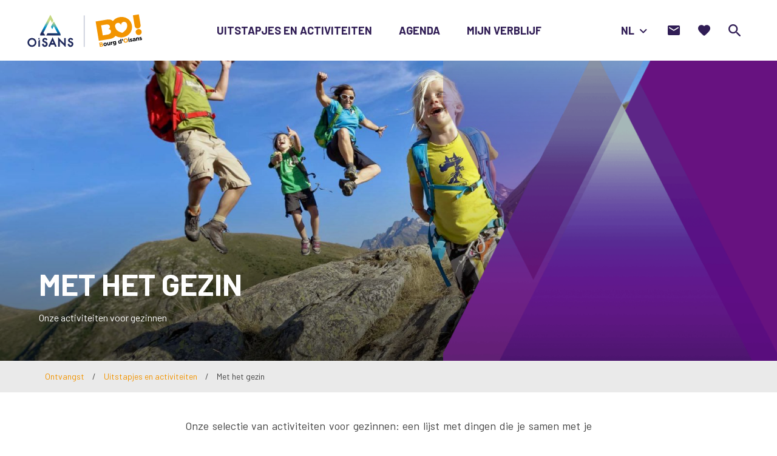

--- FILE ---
content_type: text/html; charset=UTF-8
request_url: https://nl.bourgdoisans.com/uitstapjes-en-activiteiten/met-het-gezin/
body_size: 15545
content:
<!doctype html><html lang="nl" class="no-js"><head> <meta charset="UTF-8"> <title>Gezinsactiviteiten in de buurt van Grenoble in Isère</title> <meta http-equiv="X-UA-Compatible" content="IE=edge,chrome=1"> <meta name="viewport" content="width=device-width, initial-scale=1.0, minimum-scale=1.0, maximum-scale=5.0, user-scalable=yes"> <link rel="apple-touch-icon" sizes="76x76" href="https://nl.bourgdoisans.com/wp-content/themes/bourgoisans/assets/dist/images/favicons/apple-touch-icon.png"> <link rel="icon" type="image/png" sizes="32x32" href="https://nl.bourgdoisans.com/wp-content/themes/bourgoisans/assets/dist/images/favicons/favicon-32x32.png"> <link rel="icon" type="image/png" sizes="16x16" href="https://nl.bourgdoisans.com/wp-content/themes/bourgoisans/assets/dist/images/favicons/favicon-16x16.png"> <link rel="manifest" href="https://nl.bourgdoisans.com/wp-content/themes/bourgoisans/assets/dist/images/favicons/site.webmanifest"> <link rel="mask-icon" href="https://nl.bourgdoisans.com/wp-content/themes/bourgoisans/assets/dist/images/favicons/safari-pinned-tab.svg" color="#5bbad5"> <meta name="msapplication-TileColor" content="#da532c"> <meta name="theme-color" content="#ffffff"> <link href="//www.google-analytics.com" rel="dns-prefetch"> <link href="//www.gstatic.com" rel="dns-prefetch"> <link href="//gadget.open-system.fr" rel="dns-prefetch"> <link href="//reservation.bourgdoisans.com" rel="dns-prefetch"> <meta name="robots" content="max-snippet:-1, max-image-preview:large, max-video-preview:-1"/><link rel="canonical" href="https://nl.bourgdoisans.com/uitstapjes-en-activiteiten/met-het-gezin/"/><meta property="og:locale" content="nl_NL"/><meta property="og:type" content="article"/><meta property="og:title" content="Gezinsactiviteiten in de buurt van Grenoble in Isère"/><meta property="og:description" content="Onze activiteiten voor gezinnen"/><meta property="og:url" content="https://nl.bourgdoisans.com/uitstapjes-en-activiteiten/met-het-gezin/"/><meta property="og:site_name" content="Bourg d&#039;Oisans"/><meta property="og:image" content="https://nl.bourgdoisans.com/wp-content/uploads/sites/5/2019/12/en-famille-01.jpg"/><meta property="og:image:secure_url" content="https://nl.bourgdoisans.com/wp-content/uploads/sites/5/2019/12/en-famille-01.jpg"/><meta property="og:image:width" content="2000"/><meta property="og:image:height" content="1333"/><meta name="twitter:card" content="summary_large_image"/><meta name="twitter:description" content="Onze activiteiten voor gezinnen"/><meta name="twitter:title" content="Gezinsactiviteiten in de buurt van Grenoble in Isère"/><meta name="twitter:image" content="https://nl.bourgdoisans.com/wp-content/uploads/sites/5/2019/12/en-famille-01.jpg"/><script type='application/ld+json' class='yoast-schema-graph yoast-schema-graph--main'>{"@context":"https://schema.org","@graph":[{"@type":"WebSite","@id":"https://nl.bourgdoisans.com/#website","url":"https://nl.bourgdoisans.com/","name":"Bourg d&#039;Oisans","description":"Bereid uw verblijf in Bourg d&#039;Oisans in het hart van de Alpen in Is\u00e8re voor.","potentialAction":{"@type":"SearchAction","target":"https://nl.bourgdoisans.com/?s={search_term_string}","query-input":"required name=search_term_string"}},{"@type":"ImageObject","@id":"https://nl.bourgdoisans.com/uitstapjes-en-activiteiten/met-het-gezin/#primaryimage","url":"https://nl.bourgdoisans.com/wp-content/uploads/sites/5/2019/12/en-famille-01.jpg","width":2000,"height":1333},{"@type":"WebPage","@id":"https://nl.bourgdoisans.com/uitstapjes-en-activiteiten/met-het-gezin/#webpage","url":"https://nl.bourgdoisans.com/uitstapjes-en-activiteiten/met-het-gezin/","inLanguage":"nl","name":"Gezinsactiviteiten in de buurt van Grenoble in Is\u00e8re","isPartOf":{"@id":"https://nl.bourgdoisans.com/#website"},"primaryImageOfPage":{"@id":"https://nl.bourgdoisans.com/uitstapjes-en-activiteiten/met-het-gezin/#primaryimage"},"datePublished":"2020-01-10T06:37:44+00:00","dateModified":"2020-01-20T09:18:36+00:00","breadcrumb":{"@id":"https://nl.bourgdoisans.com/uitstapjes-en-activiteiten/met-het-gezin/#breadcrumb"}},{"@type":"BreadcrumbList","@id":"https://nl.bourgdoisans.com/uitstapjes-en-activiteiten/met-het-gezin/#breadcrumb","itemListElement":[{"@type":"ListItem","position":1,"item":{"@type":"WebPage","@id":"https://nl.bourgdoisans.com/","url":"https://nl.bourgdoisans.com/","name":"Ontvangst"}},{"@type":"ListItem","position":2,"item":{"@type":"WebPage","@id":"https://nl.bourgdoisans.com/uitstapjes-en-activiteiten/","url":"https://nl.bourgdoisans.com/uitstapjes-en-activiteiten/","name":"Uitstapjes en activiteiten"}},{"@type":"ListItem","position":3,"item":{"@type":"WebPage","@id":"https://nl.bourgdoisans.com/uitstapjes-en-activiteiten/met-het-gezin/","url":"https://nl.bourgdoisans.com/uitstapjes-en-activiteiten/met-het-gezin/","name":"Met het gezin"}}]}]}</script><link rel='dns-prefetch' href='//nl.bourgdoisans.com'/><link rel='dns-prefetch' href='//www.google.com'/><link rel='dns-prefetch' href='//s.w.org'/> <script type="text/javascript"> window._wpemojiSettings = {"baseUrl":"https:\/\/s.w.org\/images\/core\/emoji\/12.0.0-1\/72x72\/","ext":".png","svgUrl":"https:\/\/s.w.org\/images\/core\/emoji\/12.0.0-1\/svg\/","svgExt":".svg","source":{"concatemoji":"https:\/\/nl.bourgdoisans.com\/wp-includes\/js\/wp-emoji-release.min.js"}}; !function(e,a,t){var n,r,o,i=a.createElement("canvas"),p=i.getContext&&i.getContext("2d");function s(e,t){var a=String.fromCharCode;p.clearRect(0,0,i.width,i.height),p.fillText(a.apply(this,e),0,0);e=i.toDataURL();return p.clearRect(0,0,i.width,i.height),p.fillText(a.apply(this,t),0,0),e===i.toDataURL()}function c(e){var t=a.createElement("script");t.src=e,t.defer=t.type="text/javascript",a.getElementsByTagName("head")[0].appendChild(t)}for(o=Array("flag","emoji"),t.supports={everything:!0,everythingExceptFlag:!0},r=0;r<o.length;r++)t.supports[o[r]]=function(e){if(!p||!p.fillText)return!1;switch(p.textBaseline="top",p.font="600 32px Arial",e){case"flag":return s([127987,65039,8205,9895,65039],[127987,65039,8203,9895,65039])?!1:!s([55356,56826,55356,56819],[55356,56826,8203,55356,56819])&&!s([55356,57332,56128,56423,56128,56418,56128,56421,56128,56430,56128,56423,56128,56447],[55356,57332,8203,56128,56423,8203,56128,56418,8203,56128,56421,8203,56128,56430,8203,56128,56423,8203,56128,56447]);case"emoji":return!s([55357,56424,55356,57342,8205,55358,56605,8205,55357,56424,55356,57340],[55357,56424,55356,57342,8203,55358,56605,8203,55357,56424,55356,57340])}return!1}(o[r]),t.supports.everything=t.supports.everything&&t.supports[o[r]],"flag"!==o[r]&&(t.supports.everythingExceptFlag=t.supports.everythingExceptFlag&&t.supports[o[r]]);t.supports.everythingExceptFlag=t.supports.everythingExceptFlag&&!t.supports.flag,t.DOMReady=!1,t.readyCallback=function(){t.DOMReady=!0},t.supports.everything||(n=function(){t.readyCallback()},a.addEventListener?(a.addEventListener("DOMContentLoaded",n,!1),e.addEventListener("load",n,!1)):(e.attachEvent("onload",n),a.attachEvent("onreadystatechange",function(){"complete"===a.readyState&&t.readyCallback()})),(n=t.source||{}).concatemoji?c(n.concatemoji):n.wpemoji&&n.twemoji&&(c(n.twemoji),c(n.wpemoji)))}(window,document,window._wpemojiSettings); </script> <style type="text/css">img.wp-smiley,img.emoji { display: inline !important; border: none !important; box-shadow: none !important; height: 1em !important; width: 1em !important; margin: 0 .07em !important; vertical-align: -0.1em !important; background: none !important; padding: 0 !important;}</style> <link rel='stylesheet' id='wp-block-library-css' href='https://nl.bourgdoisans.com/wp-includes/css/dist/block-library/style.min.css' type='text/css' media='all'/><link rel='stylesheet' id='wp-etourisme-css' href='https://nl.bourgdoisans.com/wp-content/plugins/wp-etourisme/public/css/wp-etourisme-public.min.css' type='text/css' media='all'/><link rel='stylesheet' id='site-css' href='https://nl.bourgdoisans.com/wp-content/themes/bourgoisans/assets/dist/css/site.min.css' type='text/css' media='all'/><link rel='stylesheet' id='site-tourism-css' href='https://nl.bourgdoisans.com/wp-content/themes/bourgoisans/assets/dist/css/site-tourism.min.css' type='text/css' media='all'/><link rel='preload' href='https://code.jquery.com/jquery-3.4.1.min.js' as='script'/><script type='text/javascript' src='https://code.jquery.com/jquery-3.4.1.min.js'></script><link rel='preload' href='https://code.jquery.com/jquery-migrate-3.0.1.min.js' as='script'/><script type='text/javascript' src='https://code.jquery.com/jquery-migrate-3.0.1.min.js'></script><script type='text/javascript'>/* <![CDATA[ */var add_bookmark_object = {"iris_bookmarks":"https:\/\/nl.bourgdoisans.com\/wp-json\/iris-bookmarks\/","object_added_to_list":"Cette fiche a \u00e9t\u00e9 ajout\u00e9e \u00e0 votre liste de favoris.","new_list_created":"Ce favori a bien \u00e9t\u00e9 ajout\u00e9 \u00e0 la nouvelle liste.","list_name_empty":"Le champ du nom de la liste est vide, vous devez saisir un nom pour pouvoir la cr\u00e9er.","loading":"Chargement..."};/* ]]> */</script><script type='text/javascript' defer src='https://nl.bourgdoisans.com/wp-content/plugins/iris-bookmarks/shared/js/iris-bookmarks-shared-add-bookmark.js'></script><script type='text/javascript'>/* <![CDATA[ */var wpet_marketplace_param = {"ajax_url":"https:\/\/nl.bourgdoisans.com\/wp-admin\/admin-ajax.php","format":"dd-mm-yyyy","lightpick":"DD-MM-YYYY","locale":"nl","messages":{"date":"Arrival date field is required","enddate":"Departure date field is required","duration":"Duration field is required","adult":"Adults number field is required"}};/* ]]> */</script><script type='text/javascript' defer src='https://nl.bourgdoisans.com/wp-content/plugins/wp-etourisme-marketplace/shared/js/wp-etourisme-marketplace-shared.min.js'></script><link rel='https://api.w.org/' href='https://nl.bourgdoisans.com/wp-json/'/><link rel='shortlink' href='https://nl.bourgdoisans.com/?p=20'/><link rel="alternate" type="application/json+oembed" href="https://nl.bourgdoisans.com/wp-json/oembed/1.0/embed?url=https%3A%2F%2Fnl.bourgdoisans.com%2Fuitstapjes-en-activiteiten%2Fmet-het-gezin%2F"/><link rel="alternate" type="text/xml+oembed" href="https://nl.bourgdoisans.com/wp-json/oembed/1.0/embed?url=https%3A%2F%2Fnl.bourgdoisans.com%2Fuitstapjes-en-activiteiten%2Fmet-het-gezin%2F&#038;format=xml"/><link rel="alternate" href="https://www.bourgdoisans.com/decouvrir-et-bouger/en-famille/" hreflang="fr"/><link rel="alternate" href="https://uk.bourgdoisans.com/discover-and-explore/with-your-family/" hreflang="en"/><link rel="alternate" href="https://nl.bourgdoisans.com/uitstapjes-en-activiteiten/met-het-gezin/" hreflang="nl"/><link rel="alternate" href="https://www.bourgdoisans.com/decouvrir-et-bouger/en-famille/" hreflang="x-default"/> <style type="text/css"> /* Header */.bannerThumbnail:before { width: 640px;}/* Zone de contenu */.section { margin-bottom: 110px; margin-top: 40px;}article p { line-height: 3rem;}h2:first-child,h3:first-child,h4:first-child { margin-top: 0 !important;}article .wp-block-media-text__content p:last-child { margin-bottom: 0;}h3, h4 { margin-bottom: 15px;}h4 { margin-top: 30px; margin-bottom: 15px;}.hentry ol,.hentry ul:not(.wp-block-gallery),.noJustify { text-align: initial;}.required { font-size: 12px; line-height: 1.5em;}.mentionRGPD { font-size: 12px; line-height: 1.5em; margin-top: 50px;}.noMargin { margin: 0 0 !important;}.miniMargin { margin: 20px 0 !important;}.noMarginTop { margin-top: 0 !important;}.noMarginBottom { margin-bottom: 0 !important;}.noMarginTopBottom { margin-top: 0px !important; margin-bottom: 0px !important;}.miniMarginTop { margin-top: 30px !important;}.miniMarginBottom { margin-bottom: 20px !important;}.miniMarginTopBottom { margin-top: 30px !important; margin-bottom: 20px !important;}.noPaddingRight { padding-right: 0px !important;}.imgBorder > figure img,.imgBorderAlone { border: 1px solid #e8e8e8;}.is-vertically-aligned-top>figure>img { margin-top: 6px;}iframe { max-width: 100%; border: none;}.wp-block-quote { padding-right: 100px;}.has-large-font-size { font-size: 29px; line-height: normal;}.mentionPresse { font-style: italic; font-size: 12px; line-height: 20px;}.mentionDefaut { font-style: italic; font-size: 12px; line-height: 20px;}.mentionAttentionSmall { font-style: italic; font-size: 12px; line-height: 20px; color: red;}.ouvert { color: green; font-weight: 800; font-variant: small-caps;}.ferme { color: red; font-weight: 800; font-variant: small-caps;}.level { font-weight: 800; font-variant: small-caps;}.green { color: green;}.blue { color: blue;}.red { color: red;}.black { color: black;}.eventPast > img,.eventPast > a img,.eventPast > figure img { filter: grayscale(100%); -webkit-filter: grayscale(100%); opacity: 0.8;}/* Formulaire */.form .formGroup>label, .form .wpcf7-form-control-wrap { line-height: 1.2 !important; text-wrap-style: balance;}.ContactPerso { Padding: 20px 0px 20px 0px;}.ContactPerso .formGroup textarea { height: 100px;}/* Alerte */.Alerte { background-color: #c12626; width: 100%; padding: 20px;}.AlertePicto { width: 80px; height: 80px; float: left;}.AlerteContent {}/* Catégories séjours */.topbarCategories .tagList { text-align: left;}/* Bloc galerie d&#8217;images */.hentry ul:not(.wp-block-gallery) { margin: 0;}.mentionPhotos figcaption { font-style: italic; font-size: 12px; margin-left: 20px;}.wp-block-gallery .blocks-gallery-image .copyright,.wp-block-gallery .blocks-gallery-item .copyright { padding: 30px 5px 5px 5px !important; font-size: 1rem !important;}/* Ancres sidebar */.anchorList .anchorItem { margin-bottom: 5px;}/* Blocs sidebar */.blocLinkDefaut { color: #fff; text-decoration: underline;}.blocSidebarContentExcerpt ul { margin-left: 20px;}ul.blocContact { margin: 0; list-style: none; text-align: left;}ul.blocContact li { font-weight: 600; margin-bottom: 10px;}ul.blocContact li a { font-size: 1.5rem;}ul.blocContact li span.libele { line-height: 1; margin: 20px 0 5px 0; font-weight: 800; display: block; font-variant-caps: all-petite-caps;}ul.blocContact li i { padding-right: 10px;}.blocSidebarContentTitle { -webkit-hyphens: none; -moz-hyphens: none; -ms-hyphens: none; hyphens: none;}.blocLabelsTourisme { margin-top: 20px; text-align: center;}/* Slider Home page*/.strateSlider .sliderItemContentTitle,.strateSlider .sliderItemContentSubtitle { margin-bottom: 5px;}.strateSlider .sliderItemContentButton { margin-top: 10px;}.homeEngine { padding-right: 25px;}.homeEngineItem:hover { opacity: 0.6;}.homeEngineTitle { font-size: 5rem;}.homeEngineItem span { color: #fff;}/* Blocs Menu */.blocMenu { height: 200px; margin-bottom: 20px; border: 1px white solid;}.menuOisans { width: 100%; padding: 20px; text-align: center; margin-bottom: 20px;}.menuOisans p.oisanstxt { color: white; text-align: left; font-size: 12px; line-height: 1.3em; border-top: 0.01em solid white; margin-top: 10px; padding-top: 10px;}.menuOisans p a { color: white; text-decoration: underline; font-weight: bold;}.menuOisans a:hover,.menuOisans p.oisanstxt a:hover { color: white; opacity:50%;}/* Footer */.footerOisans { width: 100%; margin-bottom: 20px;}.footerOisans p.oisanstxt { text-align: left;}.footerOisans p a { color: white; text-transform: uppercase; text-decoration: underline; font-weight: bold;}.footerOisans a:hover,.footerOisans p.oisanstxt a:hover { color: white; opacity:50%;}.tripadvisor { margin-top: 20px;}.googlemybusiness { color: #fff;}.googlemybusiness:hover { color: #B4D661;}p.footerAvis { color: white; font-weight: bold; margin-top: 20px; text-decoration: underline; text-transform: uppercase;}ul.footerAvis { margin: 5px 0 0 0; list-style: none; text-align: left;}ul.footerAvis li,p.footerQualite { font-weight: 600; margin-bottom: 10px;}ul.footerAvis li i,p.footerQualite i { padding-right: 10px;}ul.footerAvis li a,p.footerQualite a { color: #fff;}ul.footerAvis li a:hover,p.footerQualite a:hover { color: #fff; text-decoration: underline;}/* After footer */.post-edit-link,.backToTop { z-index: 10;}/* Responsive */@media screen and (max-width: 959px){ .wp-block-quote { padding-right: inherit; } .homeEngineTitle { font-size: 2.5rem; }}@media screen and (max-width: 739px){ .is-stacked-on-mobile .noMarginTop { margin-top: 30px !important; } .has-media-on-the-right.is-stacked-on-mobile .noMarginTop { margin-top: 0px !important; } hr { margin: 40px 0px 0px 0px; } .wp-block-media-text h2:first-child, .wp-block-media-text h3:first-child, .wp-block-media-text h4:first-child { margin-top: 30px !important; } .footerOisans p.oisanstxt { text-align: center; } ul.footerAvis { text-align: center; }}/* oisans.com */ .wpetListFiltersButton { background: #ff9c00;} </style> </head><body class="page-template page-template-page-templates page-template-template-sit page-template-page-templatestemplate-sit-php page page-id-20 page-child parent-pageid-11"><div class="overlay"></div><div class="wrapper"> <header class="header" role="banner"> <div class="navbar"> <p class="logo"> <a class="logoItem" href="https://nl.bourgdoisans.com"> <img data-src="https://nl.bourgdoisans.com/wp-content/themes/bourgoisans/assets/dist/images/logo.svg" alt="Bourg d&#039;Oisans"> <span class="sr-only">Bourg d&#039;Oisans</span> </a> </p> <nav class="mainNav" role="navigation"> <ul class="menu"> <li class="menuItem menuItem--hasChildren"> <a href="https://nl.bourgdoisans.com/uitstapjes-en-activiteiten/"> Uitstapjes en activiteiten </a> <div class="subMenu"> <ul class="subMenuCol"> <li class="menuItem"> <a href="https://nl.bourgdoisans.com/uitstapjes-en-activiteiten/wat-je-niet-mag-missen/"> Wat je niet mag missen! </a> </li> <li class="menuItem"> <a href="https://nl.bourgdoisans.com/uitstapjes-en-activiteiten/wat-verfrissing/"> Wat verfrissing </a> </li> <li class="menuItem"> <a href="https://nl.bourgdoisans.com/uitstapjes-en-activiteiten/joepie-het-regent/"> Joepie, het regent! </a> </li> </ul> <ul class="subMenuCol"> <li class="menuItem"> <a href="https://nl.bourgdoisans.com/uitstapjes-en-activiteiten/reserveer-je-activiteiten/"> Reserveer je activiteiten </a> </li> <li class="menuItem"> <a href="https://nl.bourgdoisans.com/uitstapjes-en-activiteiten/met-het-gezin/"> Met het gezin </a> </li> </ul> <ul class="subMenuCol"> <li class="menuItem"> <a href="https://nl.bourgdoisans.com/uitstapjes-en-activiteiten/adrenaline-en-uitdagingen/"> Adrenaline en uitdagingen </a> </li> <li class="menuItem"> <a href="https://nl.bourgdoisans.com/uitstapjes-en-activiteiten/bijtanken-in-de-natuur/"> Bijtanken in de natuur </a> </li> <li class="menuItem"> <a href="https://nl.bourgdoisans.com/uitstapjes-en-activiteiten/even-ontspannen/"> Even ontspannen </a> </li> </ul> </div> </li> <li class="menuItem menuItem--hasChildren"> <a href="https://nl.bourgdoisans.com/agenda/"> Agenda </a> <div class="subMenu"> <ul class="subMenuCol"> <li class="menuItem"> <a href="https://nl.bourgdoisans.com/agenda/activiteiten/"> Activiteiten </a> </li> </ul> <ul class="subMenuCol"> <li class="menuItem"> <a href="https://nl.bourgdoisans.com/agenda/sportevenementen/"> Sportevenementen </a> </li> </ul> <ul class="subMenuCol"> <li class="menuItem"> <a href="https://nl.bourgdoisans.com/agenda/tentoonstellingen-en-rondleidingen/"> Tentoonstellingen en rondleidingen </a> </li> </ul> </div> </li> <li class="menuItem menuItem--hasChildren"> <a href="https://nl.bourgdoisans.com/mijn-verblijf/"> Mijn verblijf </a> <div class="subMenu"> <ul class="subMenuCol"> <li class="menuItem"> <a href="https://nl.bourgdoisans.com/mijn-verblijf/accommodatie/"> Accommodatie </a> </li> <li class="menuItem"> <a href="https://nl.bourgdoisans.com/mijn-verblijf/restaurants/"> Restaurants </a> </li> <li class="menuItem"> <a href="https://nl.bourgdoisans.com/mijn-verblijf/praktische-info/"> Praktische info </a> </li> </ul> <ul class="subMenuCol"> <li class="menuItem"> <a href="https://nl.bourgdoisans.com/mijn-verblijf/markten/"> Markten </a> </li> <li class="menuItem"> <a href="https://nl.bourgdoisans.com/mijn-verblijf/vvv-kantoor/"> VVV-kantoor </a> </li> <li class="menuItem"> <a href="https://nl.bourgdoisans.com/mijn-verblijf/toeristische-brochures/"> Toeristische brochures </a> </li> </ul> <ul class="subMenuCol"> <li class="menuItem"> <a href="https://nl.bourgdoisans.com/mijn-verblijf/weerbericht/"> Weerbericht </a> </li> <li class="menuItem"> <a href="https://nl.bourgdoisans.com/mijn-verblijf/webcam-van-bourg-doisans/"> Webcam van Bourg d&#8217;Oisans </a> </li> <li class="menuItem"> <a href="https://nl.bourgdoisans.com/mijn-verblijf/route-naar-bourg-doisans/"> Route naar Bourg d&#8217;Oisans </a> </li> </ul> <ul class="subMenuCol subMenuCol--html"> <div class="menuOisans" style="background-color: #ff9c00;"><p><a href="https://nl.oisans.com/" target="_blank" rel="noreferrer noopener"><img src="https://nl.bourgdoisans.com/wp-content/uploads/sites/5/2023/03/logo_oisans-blanc-horizontal-base-line-fr-uk.svg" width="90%"></a></p><p class="oisanstxt"><a href="https://www.oisans.com/" target="_blank" rel="noreferrer noopener">oisans.com</a>, DE website voor toeristische informatie in Oisans</p></div> </ul> </div> </li> <li class="menuItem menuItem--lang menuItemMobile"> <ul class="langMobileList"> <li class="langMobileItem"> <a href="https://www.bourgdoisans.com/decouvrir-et-bouger/en-famille/"> <span>Website fr</span> </a> </li> <li class="langMobileItem"> <a href="https://uk.bourgdoisans.com/discover-and-explore/with-your-family/"> <span>Website en</span> </a> </li> </ul> </li> </ul> </nav> <div class="tools"> <li class="toolsItem toolsItem--lang"> <span class="currentLang"> nl </span> <ul class="langList"> <li class="langItem"> <a href="https://www.bourgdoisans.com/decouvrir-et-bouger/en-famille/"> <span>fr</span> </a> </li> <li class="langItem"> <a href="https://uk.bourgdoisans.com/discover-and-explore/with-your-family/"> <span>en</span> </a> </li> </ul> </li> <div id="widget-panier" data-wpet-widget="opensystem-cart"></div> <li class="toolsItem toolsItem--contact"> <a href="https://nl.bourgdoisans.com/contact/" data-toggle="tooltip" data-placement="bottom" title="Contact"> <span class="sr-only">Contact</span> </a> </li> <li class="toolsItem toolsItem--bookmark"> <a href="https://nl.bourgdoisans.com/favoris/"> <span class="sr-only">Favorieten</span> <span class="bookmarksCount" ></span> </a></li> <li class="toolsItem toolsItem--search"> <a href="##" class="js-wpSearchLayoutOpen" data-toggle="tooltip" data-placement="bottom" title="Zoeken"> <span class="sr-only">Ik zoek</span> </a> </li> <li class="toolsItem toolsItem--burger"> <button class="burger" id="burger"> <span class="sr-only">Menu</span> <span class="burgerBar--1"></span> <span class="burgerBar--2"></span> <span class="burgerBar--3"></span> </button> </li></div> </div> </header> <div class="banner banner--big"> <p class="bannerThumbnail" style="background-image: url(https://nl.bourgdoisans.com/wp-content/uploads/sites/5/2019/12/en-famille-01-1600x900.jpg)"></p> <div class="bannerWrapper"> <div class="bannerContent "> <h1 class="entryTitle"> Met het gezin </h1> <p class="subtitle"> Onze activiteiten voor gezinnen </p> </div> </div> </div><div class="breadcrumbsWrapper"> <div class="breadcrumbs container"> <span><span><a href="https://nl.bourgdoisans.com/" >Ontvangst</a> / <span><a href="https://nl.bourgdoisans.com/uitstapjes-en-activiteiten/" >Uitstapjes en activiteiten</a> / <span class="breadcrumb_last" aria-current="page">Met het gezin</span></span></span></span> </div></div><main id="main" role="main" class="pageListSit"> <section class="section"> <div class="container "> <article id="post-20" class="article post-20 page type-page status-publish has-post-thumbnail hentry"> <p>Onze selectie van activiteiten voor gezinnen: een lijst met dingen die je samen met je gezin kunt ondernemen: van de jongste telg tot Opa Jan maar ook voor de ouders en tieners die mee op reis zijn.</p><p>Probeer <strong>stand-up paddle</strong> of <strong>kanoën</strong>; ga <strong>paard- of ponyrijden</strong>, kies voor <strong>vissen</strong> met een werphengel of aas, breng een bezoek aan het museum en ontdek de wereld met kinderogen,&#8230; en dat allemaal samen met je gezin.</p> </article> </div> </section> <div class="wpetList wpetModeMixted"> <div class="wpetListModes resultsListMode"> <ul> <li class="modeList"> <button class="js-trigger-mode" type="button" data-wpet-switch-mode="list" data-mode="wpetModeList"> <i class="fas fa-th" aria-hidden="true"></i> <span>Lijst</span> </button> </li> <li class="modeMap"> <button class="js-trigger-mode" type="button" data-wpet-switch-mode="map" data-mode="wpetModeMap"> <i class="fas fa-map-marker-alt" aria-hidden="true"></i> <span>Kaart</span> </button> </li> <li class="modeMixted active"> <button class="js-trigger-mode" type="button" data-wpet-switch-mode="mixte" data-mode="wpetModeMixted" data-wpet-current-mode="mixte"> <i class="fas fa-columns" aria-hidden="true"></i> <span>Beide</span> </button> </li> </ul> </div> <div class="wpetListMap js-wpetListMap wpetListMap--wpetModeMixted"> <div class="map wpet-map"> <div class="map-loader"> <i class="fas fa-sync fa-spin"></i> </div> </div> </div> <div class="wpetListResultsWrapper"> <div class="wpetListFiltersWrapper"> <div class="wpetListFiltersOverlay"></div> <div class="wpetListFiltersList"> <a href="javascript:void(0)" class="js-wpetListFiltersClose wpetListFiltersClose"> </a> <div class="wrapper_wpet_engine"><form name="wpet_engine_form" method="POST" action="" ><div class="wpetListFiltersEngine" data-wpet-form-reload="1"> <div class="wpetListFiltersEngineTop"> <p class="wpetListFiltersTotal" data-filters-total="0"> <span class="total"><span class="wpetListTotalNumber js-wpetListTotalNumber">25</span> resultaten</span> </p> </div> <div class="wrapper_wpet_selected_facets"></div> <div class="wrapper_wpet_facets"><div id="wrapperWpetFacet"> <div class="wrapperWpetFacetItem"> <p class="wrapperWpetFacetItemTitle">Type d'activité</p> <div class="wrapperWpetFacetItemBody" id="type-secondaire"> <ul class="wrapperWpetFacetItemList"> <li> <a href="https://nl.bourgdoisans.com/uitstapjes-en-activiteiten/met-het-gezin/irisit/activites/wandelsport/" rel="noindex nofollow"> <span class="lblRes">Wandelsport</span> <span class="nbRes">(11)</span> </a> </li> <li> <a href="https://nl.bourgdoisans.com/uitstapjes-en-activiteiten/met-het-gezin/irisit/activites/wandelpaden/" rel="noindex nofollow"> <span class="lblRes">Wandelpaden</span> <span class="nbRes">(11)</span> </a> </li> <li> <a href="https://nl.bourgdoisans.com/uitstapjes-en-activiteiten/met-het-gezin/irisit/categories/begeleiding/" rel="noindex nofollow"> <span class="lblRes">Begeleiding</span> <span class="nbRes">(4)</span> </a> </li> <li> <a href="https://nl.bourgdoisans.com/uitstapjes-en-activiteiten/met-het-gezin/irisit/activites/behendigheidsporten/" rel="noindex nofollow"> <span class="lblRes">Behendigheidsporten</span> <span class="nbRes">(3)</span> </a> </li> <li> <a href="https://nl.bourgdoisans.com/uitstapjes-en-activiteiten/met-het-gezin/irisit/activites/lasergame-laser-tag/" rel="noindex nofollow"> <span class="lblRes">Lasergame / Laser Tag</span> <span class="nbRes">(3)</span> </a> </li> <li> <a href="https://nl.bourgdoisans.com/uitstapjes-en-activiteiten/met-het-gezin/irisit/categories/initiatie-kennismaking/" rel="noindex nofollow"> <span class="lblRes">Initiatie / kennismaking</span> <span class="nbRes">(3)</span> </a> </li> </ul> <ul class="wrapperWpetFacetItemList wrapperMoreItem hide"> <li> <a href="https://nl.bourgdoisans.com/uitstapjes-en-activiteiten/met-het-gezin/irisit/categories/inclusief-materiaal/" rel="noindex nofollow"> <span class="lblRes">Inclusief materiaal</span> <span class="nbRes">(2)</span> </a> </li> <li> <a href="https://nl.bourgdoisans.com/uitstapjes-en-activiteiten/met-het-gezin/irisit/activites/paintball/" rel="noindex nofollow"> <span class="lblRes">Paintball</span> <span class="nbRes">(2)</span> </a> </li> <li> <a href="https://nl.bourgdoisans.com/uitstapjes-en-activiteiten/met-het-gezin/irisit/themes/landbouw/" rel="noindex nofollow"> <span class="lblRes">Landbouw</span> <span class="nbRes">(1)</span> </a> </li> <li> <a href="https://nl.bourgdoisans.com/uitstapjes-en-activiteiten/met-het-gezin/irisit/themes/geschiedenis/" rel="noindex nofollow"> <span class="lblRes">Geschiedenis</span> <span class="nbRes">(1)</span> </a> </li> <li> <a href="https://nl.bourgdoisans.com/uitstapjes-en-activiteiten/met-het-gezin/irisit/themes/natuurwetenschappen/" rel="noindex nofollow"> <span class="lblRes">Natuurwetenschappen</span> <span class="nbRes">(1)</span> </a> </li> <li> <a href="https://nl.bourgdoisans.com/uitstapjes-en-activiteiten/met-het-gezin/irisit/themes/wetenschap-en-techniek/" rel="noindex nofollow"> <span class="lblRes">Wetenschap en techniek</span> <span class="nbRes">(1)</span> </a> </li> <li> <a href="https://nl.bourgdoisans.com/uitstapjes-en-activiteiten/met-het-gezin/irisit/themes/prehistorie/" rel="noindex nofollow"> <span class="lblRes">Prehistorie</span> <span class="nbRes">(1)</span> </a> </li> <li> <a href="https://nl.bourgdoisans.com/uitstapjes-en-activiteiten/met-het-gezin/irisit/categories/gemeentemuseum/" rel="noindex nofollow"> <span class="lblRes">Gemeentemuseum</span> <span class="nbRes">(1)</span> </a> </li> <li> <a href="https://nl.bourgdoisans.com/uitstapjes-en-activiteiten/met-het-gezin/irisit/themes/milieu/" rel="noindex nofollow"> <span class="lblRes">Milieu</span> <span class="nbRes">(1)</span> </a> </li> <li> <a href="https://nl.bourgdoisans.com/uitstapjes-en-activiteiten/met-het-gezin/irisit/themes/natuurlijke-historie/" rel="noindex nofollow"> <span class="lblRes">Natuurlijke historie</span> <span class="nbRes">(1)</span> </a> </li> <li> <a href="https://nl.bourgdoisans.com/uitstapjes-en-activiteiten/met-het-gezin/irisit/themes/mineralen/" rel="noindex nofollow"> <span class="lblRes">Mineralen</span> <span class="nbRes">(1)</span> </a> </li> <li> <a href="https://nl.bourgdoisans.com/uitstapjes-en-activiteiten/met-het-gezin/irisit/statut-exploitant/producent/" rel="noindex nofollow"> <span class="lblRes">Producent</span> <span class="nbRes">(1)</span> </a> </li> <li> <a href="https://nl.bourgdoisans.com/uitstapjes-en-activiteiten/met-het-gezin/irisit/themes/dieren/" rel="noindex nofollow"> <span class="lblRes">Dieren</span> <span class="nbRes">(1)</span> </a> </li> <li> <a href="https://nl.bourgdoisans.com/uitstapjes-en-activiteiten/met-het-gezin/irisit/categories/begeleide-oefening/" rel="noindex nofollow"> <span class="lblRes">Begeleide oefening</span> <span class="nbRes">(1)</span> </a> </li> <li> <a href="https://nl.bourgdoisans.com/uitstapjes-en-activiteiten/met-het-gezin/irisit/categories/proeven/" rel="noindex nofollow"> <span class="lblRes">Proeven</span> <span class="nbRes">(1)</span> </a> </li> <li> <a href="https://nl.bourgdoisans.com/uitstapjes-en-activiteiten/met-het-gezin/irisit/categories/speurtochten/" rel="noindex nofollow"> <span class="lblRes">Speurtochten</span> <span class="nbRes">(1)</span> </a> </li> <li> <a href="https://nl.bourgdoisans.com/uitstapjes-en-activiteiten/met-het-gezin/irisit/categories/bezoek-met-gids-en-of-commentaar/" rel="noindex nofollow"> <span class="lblRes">Bezoek met gids en/of commentaar</span> <span class="nbRes">(1)</span> </a> </li> <li> <a href="https://nl.bourgdoisans.com/uitstapjes-en-activiteiten/met-het-gezin/irisit/categories/in-het-weekend/" rel="noindex nofollow"> <span class="lblRes">In het weekend</span> <span class="nbRes">(1)</span> </a> </li> <li> <a href="https://nl.bourgdoisans.com/uitstapjes-en-activiteiten/met-het-gezin/irisit/categories/groepslessen/" rel="noindex nofollow"> <span class="lblRes">Groepslessen</span> <span class="nbRes">(1)</span> </a> </li> <li> <a href="https://nl.bourgdoisans.com/uitstapjes-en-activiteiten/met-het-gezin/irisit/categories/lessen/" rel="noindex nofollow"> <span class="lblRes">Lessen</span> <span class="nbRes">(1)</span> </a> </li> <li> <a href="https://nl.bourgdoisans.com/uitstapjes-en-activiteiten/met-het-gezin/irisit/activites/activiteiten-kinderen/" rel="noindex nofollow"> <span class="lblRes">Activiteiten kinderen</span> <span class="nbRes">(1)</span> </a> </li> <li> <a href="https://nl.bourgdoisans.com/uitstapjes-en-activiteiten/met-het-gezin/irisit/activites/pumptrack/" rel="noindex nofollow"> <span class="lblRes">Pumptrack</span> <span class="nbRes">(1)</span> </a> </li> <li> <a href="https://nl.bourgdoisans.com/uitstapjes-en-activiteiten/met-het-gezin/irisit/activites/specifiek-gebied-mountainbike/" rel="noindex nofollow"> <span class="lblRes">Specifiek gebied mountainbike</span> <span class="nbRes">(1)</span> </a> </li> <li> <a href="https://nl.bourgdoisans.com/uitstapjes-en-activiteiten/met-het-gezin/irisit/activites/diverse-sporten/" rel="noindex nofollow"> <span class="lblRes">Diverse sporten</span> <span class="nbRes">(1)</span> </a> </li> <li> <a href="https://nl.bourgdoisans.com/uitstapjes-en-activiteiten/met-het-gezin/irisit/activites/wielersport/" rel="noindex nofollow"> <span class="lblRes">Wielersport</span> <span class="nbRes">(1)</span> </a> </li> <li> <a href="https://nl.bourgdoisans.com/uitstapjes-en-activiteiten/met-het-gezin/irisit/type-secondaire/vrijetijdsverenigingen/" rel="noindex nofollow"> <span class="lblRes">Vrijetijdsverenigingen</span> <span class="nbRes">(1)</span> </a> </li> </ul> <button type="button" class="btnMoreItems js-btnMoreItems"> <span>Alles weergeven</span> <i class="fas fa-angle-down"></i> </button> </div> </div> </div></div> <div class="wpetListFiltersAction"> <button class="button" type="submit" data-wpet-submit="1"> Toont alle 25 resultaten </button> </div></div></form></div> </div> </div> <div class="wpetListInfobar js-wpetListInfobar"> <div class="wpetListInfobarLeft "> <p class="wpetListInfobarTotal"> <span class="wpetListTotal"><span class="wpetListTotalNumber js-wpetListTotalNumber">25</span> resultaten</span> </p> <div class="wrapper_wpet_selected_facets"></div> </div> <div class="wpetListInfobarRight"> <a href="javascript:void(0)" class="button wpetListFiltersButton js-wpetListFiltersButton"> <span>Verfijn mijn zoekopdracht</span> </a> </div> </div> <div class="wpetListResultsInner"> <div class="wpetListOffers"> <div class="wpetOffer wrapper_wpet_offer resultsListItem wpetItem jsLinkOffer "> <div class="wpetOfferContainer"> <p class="wpetOfferThumbnail jsLinkOfferItem"> <a href="https://nl.bourgdoisans.com/activiteit/kid-flight/" nofancybox> <img src="https://nl.bourgdoisans.com/wp-content/uploads/sites/5/wpetourisme/36257989-diaporama-400x280.jpg" alt="Kid flight"> </a> </p> <p class="wpetOfferDate"> Elke dag </p> <div class="wpetOfferMeta"> <span class="wpetOfferMetaBooking"> Reserveer online </span> </div> </div> <div class="wpetOfferContent"> <p class="wpetOfferContentTitle"> <a href="https://nl.bourgdoisans.com/activiteit/kid-flight/">Kid flight</a> </p> <div class="wpetOfferContentMeta"> <span class="wpetOfferContentMetaLocation">Le Bourg-d'Oisans</span> </div> </div> <div class="add-bookmark-popup-container" data-post-id="3891"> <a data-add-bookmark-button class="add-bookmark-popup-container-button button" href="javascript:void(0)"> <span>Toevoegen aan favorieten</span> </a> <div class="iris-bookmarks-popup" style="display: none;" data-bookmark-list> <p class="iris-bookmarks-popup-close" data-bookmark-list-close> <span aria-hidden="true">×</span> </p> <div class="iris-bookmarks-popup-content" data-bookmark-content> <p class="iris-bookmarks-popup-content-title"> Aan een favorietenlijst toevoegen </p> <div class="iris-bookmarks-popup-content-search" data-bookmark-search> <input type="text" placeholder="Zoeken" data-search-field> </div> <div class="iris-bookmarks-popup-content-new-list" data-bookmark-new-list> <p class="iris-bookmarks-popup-content-new-list-title button" data-new-list> Een nieuwe lijst aanmaken </p> <div class="iris-bookmarks-popup-content-new-list-form" data-new-list-form> <input type="text" class="iris-bookmarks-popup-content-new-list-form-input" placeholder="Een nieuwe lijst aanmaken" data-new-list-field> <button class="iris-bookmarks-popup-content-new-list-form-validate" data-new-list-validate>Ok</button> <div class="iris-bookmarks-popup-content-error hide" data-bookmark-error></div> </div> </div> <div class="iris-bookmarks-loader" data-bookmark-loader hidden> <span class="iris-bookmarks-spinner"></span> </div> </div></div><div data-message-notice class="bookmarks-message-notice" style="display: none;"> </div> </div></div> <div class="wpetOffer wrapper_wpet_offer resultsListItem wpetItem jsLinkOffer "> <div class="wpetOfferContainer"> <div class="wpetOfferSlider"> <div class="wpetOfferSliderList"> <p class="wpetOfferSliderItem jsLinkOfferItem"><img src="https://nl.bourgdoisans.com/wp-content/uploads/sites/5/wpetourisme/22698519-diaporama-400x280.jpg"/></p> <p class="wpetOfferSliderItem jsLinkOfferItem"><img src="https://nl.bourgdoisans.com/wp-content/uploads/sites/5/wpetourisme/22698520-diaporama-400x280.jpg"/></p> <p class="wpetOfferSliderItem jsLinkOfferItem"><img src="https://nl.bourgdoisans.com/wp-content/uploads/sites/5/wpetourisme/22698521-diaporama-400x280.jpg"/></p> <p class="wpetOfferSliderItem jsLinkOfferItem"><img src="https://nl.bourgdoisans.com/wp-content/uploads/sites/5/wpetourisme/22698522-diaporama-400x280.jpg"/></p> <p class="wpetOfferSliderItem jsLinkOfferItem"><img src="https://nl.bourgdoisans.com/wp-content/uploads/sites/5/wpetourisme/22698523-diaporama-400x280.jpg"/></p> </div> </div> <p class="wpetOfferDate"> T/m 19/02/2026 </p> <div class="wpetOfferMeta"> <span class="wpetOfferMetaCount">5</span> </div> </div> <div class="wpetOfferContent"> <p class="wpetOfferContentTitle"> <a href="https://nl.bourgdoisans.com/activiteit/arts-recreation-creatieve-winterwandeling/">Arts RéCréation &#8211; creatieve winterwandeling</a> </p> <div class="wpetOfferContentMeta"> <span class="wpetOfferContentMetaLocation">Le Bourg-d'Oisans</span> </div> </div> <div class="add-bookmark-popup-container" data-post-id="22603"> <a data-add-bookmark-button class="add-bookmark-popup-container-button button" href="javascript:void(0)"> <span>Toevoegen aan favorieten</span> </a> <div class="iris-bookmarks-popup" style="display: none;" data-bookmark-list> <p class="iris-bookmarks-popup-close" data-bookmark-list-close> <span aria-hidden="true">×</span> </p> <div class="iris-bookmarks-popup-content" data-bookmark-content> <p class="iris-bookmarks-popup-content-title"> Aan een favorietenlijst toevoegen </p> <div class="iris-bookmarks-popup-content-search" data-bookmark-search> <input type="text" placeholder="Zoeken" data-search-field> </div> <div class="iris-bookmarks-popup-content-new-list" data-bookmark-new-list> <p class="iris-bookmarks-popup-content-new-list-title button" data-new-list> Een nieuwe lijst aanmaken </p> <div class="iris-bookmarks-popup-content-new-list-form" data-new-list-form> <input type="text" class="iris-bookmarks-popup-content-new-list-form-input" placeholder="Een nieuwe lijst aanmaken" data-new-list-field> <button class="iris-bookmarks-popup-content-new-list-form-validate" data-new-list-validate>Ok</button> <div class="iris-bookmarks-popup-content-error hide" data-bookmark-error></div> </div> </div> <div class="iris-bookmarks-loader" data-bookmark-loader hidden> <span class="iris-bookmarks-spinner"></span> </div> </div></div><div data-message-notice class="bookmarks-message-notice" style="display: none;"> </div> </div></div> <div class="wpetOffer wrapper_wpet_offer resultsListItem wpetItem jsLinkOffer "> <div class="wpetOfferContainer"> <div class="wpetOfferSlider"> <div class="wpetOfferSliderList"> <p class="wpetOfferSliderItem jsLinkOfferItem"><img src="https://nl.bourgdoisans.com/wp-content/uploads/sites/5/wpetourisme/27761772-diaporama-400x280.jpg"/></p> <p class="wpetOfferSliderItem jsLinkOfferItem"><img src="https://nl.bourgdoisans.com/wp-content/uploads/sites/5/wpetourisme/27761771-diaporama-400x280.jpg"/></p> </div> </div> <div class="wpetOfferMeta"> <span class="wpetOfferMetaCount">2</span> </div> </div> <div class="wpetOfferContent"> <p class="wpetOfferContentTitle"> <a href="https://nl.bourgdoisans.com/voorziening/oisans-paintball/">Oisans Paintball</a> </p> <div class="wpetOfferContentMeta"> <span class="wpetOfferContentMetaLocation">Le Bourg-d'Oisans</span> </div> </div> <div class="add-bookmark-popup-container" data-post-id="29377"> <a data-add-bookmark-button class="add-bookmark-popup-container-button button" href="javascript:void(0)"> <span>Toevoegen aan favorieten</span> </a> <div class="iris-bookmarks-popup" style="display: none;" data-bookmark-list> <p class="iris-bookmarks-popup-close" data-bookmark-list-close> <span aria-hidden="true">×</span> </p> <div class="iris-bookmarks-popup-content" data-bookmark-content> <p class="iris-bookmarks-popup-content-title"> Aan een favorietenlijst toevoegen </p> <div class="iris-bookmarks-popup-content-search" data-bookmark-search> <input type="text" placeholder="Zoeken" data-search-field> </div> <div class="iris-bookmarks-popup-content-new-list" data-bookmark-new-list> <p class="iris-bookmarks-popup-content-new-list-title button" data-new-list> Een nieuwe lijst aanmaken </p> <div class="iris-bookmarks-popup-content-new-list-form" data-new-list-form> <input type="text" class="iris-bookmarks-popup-content-new-list-form-input" placeholder="Een nieuwe lijst aanmaken" data-new-list-field> <button class="iris-bookmarks-popup-content-new-list-form-validate" data-new-list-validate>Ok</button> <div class="iris-bookmarks-popup-content-error hide" data-bookmark-error></div> </div> </div> <div class="iris-bookmarks-loader" data-bookmark-loader hidden> <span class="iris-bookmarks-spinner"></span> </div> </div></div><div data-message-notice class="bookmarks-message-notice" style="display: none;"> </div> </div></div> <div class="wpetOffer wrapper_wpet_offer resultsListItem wpetItem jsLinkOffer "> <div class="wpetOfferContainer"> <div class="wpetOfferSlider"> <div class="wpetOfferSliderList"> <p class="wpetOfferSliderItem jsLinkOfferItem"><img src="https://nl.bourgdoisans.com/wp-content/uploads/sites/5/wpetourisme/9940050-diaporama-400x280.jpg"/></p> <p class="wpetOfferSliderItem jsLinkOfferItem"><img src="https://nl.bourgdoisans.com/wp-content/uploads/sites/5/wpetourisme/9940048-diaporama-400x280.jpg"/></p> <p class="wpetOfferSliderItem jsLinkOfferItem"><img src="https://nl.bourgdoisans.com/wp-content/uploads/sites/5/wpetourisme/9940458-diaporama-400x280.jpg"/></p> <p class="wpetOfferSliderItem jsLinkOfferItem"><img src="https://nl.bourgdoisans.com/wp-content/uploads/sites/5/wpetourisme/9940049-diaporama-400x280.jpg"/></p> <p class="wpetOfferSliderItem jsLinkOfferItem"><img src="https://nl.bourgdoisans.com/wp-content/uploads/sites/5/wpetourisme/9940397-diaporama-400x280.jpg"/></p> <p class="wpetOfferSliderItem jsLinkOfferItem"><img src="https://nl.bourgdoisans.com/wp-content/uploads/sites/5/wpetourisme/9940396-diaporama-400x280.jpg"/></p> </div> </div> <div class="wpetOfferMeta"> <span class="wpetOfferMetaCount">5</span> </div> </div> <div class="wpetOfferContent"> <p class="wpetOfferContentTitle"> <a href="https://nl.bourgdoisans.com/voorziening/cascade-de-la-pisse/">Cascade de la Pisse</a> </p> <div class="wpetOfferContentMeta"> <span class="wpetOfferContentMetaLocation">Le Bourg-d'Oisans</span> <p class="wpetOfferContentMetaItinerary">Blauw</p> </div> </div> <div class="add-bookmark-popup-container" data-post-id="13165"> <a data-add-bookmark-button class="add-bookmark-popup-container-button button" href="javascript:void(0)"> <span>Toevoegen aan favorieten</span> </a> <div class="iris-bookmarks-popup" style="display: none;" data-bookmark-list> <p class="iris-bookmarks-popup-close" data-bookmark-list-close> <span aria-hidden="true">×</span> </p> <div class="iris-bookmarks-popup-content" data-bookmark-content> <p class="iris-bookmarks-popup-content-title"> Aan een favorietenlijst toevoegen </p> <div class="iris-bookmarks-popup-content-search" data-bookmark-search> <input type="text" placeholder="Zoeken" data-search-field> </div> <div class="iris-bookmarks-popup-content-new-list" data-bookmark-new-list> <p class="iris-bookmarks-popup-content-new-list-title button" data-new-list> Een nieuwe lijst aanmaken </p> <div class="iris-bookmarks-popup-content-new-list-form" data-new-list-form> <input type="text" class="iris-bookmarks-popup-content-new-list-form-input" placeholder="Een nieuwe lijst aanmaken" data-new-list-field> <button class="iris-bookmarks-popup-content-new-list-form-validate" data-new-list-validate>Ok</button> <div class="iris-bookmarks-popup-content-error hide" data-bookmark-error></div> </div> </div> <div class="iris-bookmarks-loader" data-bookmark-loader hidden> <span class="iris-bookmarks-spinner"></span> </div> </div></div><div data-message-notice class="bookmarks-message-notice" style="display: none;"> </div> </div></div> <div class="wpetOffer wrapper_wpet_offer resultsListItem wpetItem jsLinkOffer "> <div class="wpetOfferContainer"> <div class="wpetOfferSlider"> <div class="wpetOfferSliderList"> <p class="wpetOfferSliderItem jsLinkOfferItem"><img src="https://nl.bourgdoisans.com/wp-content/uploads/sites/5/wpetourisme/9683012-diaporama-400x280.jpg"/></p> <p class="wpetOfferSliderItem jsLinkOfferItem"><img src="https://nl.bourgdoisans.com/wp-content/uploads/sites/5/wpetourisme/9683011-diaporama-400x280.jpg"/></p> <p class="wpetOfferSliderItem jsLinkOfferItem"><img src="https://nl.bourgdoisans.com/wp-content/uploads/sites/5/wpetourisme/9682372-diaporama-400x280.jpg"/></p> <p class="wpetOfferSliderItem jsLinkOfferItem"><img src="https://nl.bourgdoisans.com/wp-content/uploads/sites/5/wpetourisme/9682373-diaporama-400x280.jpg"/></p> <p class="wpetOfferSliderItem jsLinkOfferItem"><img src="https://nl.bourgdoisans.com/wp-content/uploads/sites/5/wpetourisme/9682374-diaporama-400x280.jpg"/></p> <p class="wpetOfferSliderItem jsLinkOfferItem"><img src="https://nl.bourgdoisans.com/wp-content/uploads/sites/5/wpetourisme/9682378-diaporama-400x280.jpg"/></p> </div> </div> <div class="wpetOfferMeta"> <span class="wpetOfferMetaCount">5</span> </div> </div> <div class="wpetOfferContent"> <p class="wpetOfferContentTitle"> <a href="https://nl.bourgdoisans.com/voorziening/la-voie-verte-en-oisans-balade/">La voie verte en Oisans &#8211; balade</a> </p> <div class="wpetOfferContentMeta"> <span class="wpetOfferContentMetaLocation">Le Bourg-d'Oisans</span> <p class="wpetOfferContentMetaItinerary">Blauw</p> </div> </div> <div class="add-bookmark-popup-container" data-post-id="10552"> <a data-add-bookmark-button class="add-bookmark-popup-container-button button" href="javascript:void(0)"> <span>Toevoegen aan favorieten</span> </a> <div class="iris-bookmarks-popup" style="display: none;" data-bookmark-list> <p class="iris-bookmarks-popup-close" data-bookmark-list-close> <span aria-hidden="true">×</span> </p> <div class="iris-bookmarks-popup-content" data-bookmark-content> <p class="iris-bookmarks-popup-content-title"> Aan een favorietenlijst toevoegen </p> <div class="iris-bookmarks-popup-content-search" data-bookmark-search> <input type="text" placeholder="Zoeken" data-search-field> </div> <div class="iris-bookmarks-popup-content-new-list" data-bookmark-new-list> <p class="iris-bookmarks-popup-content-new-list-title button" data-new-list> Een nieuwe lijst aanmaken </p> <div class="iris-bookmarks-popup-content-new-list-form" data-new-list-form> <input type="text" class="iris-bookmarks-popup-content-new-list-form-input" placeholder="Een nieuwe lijst aanmaken" data-new-list-field> <button class="iris-bookmarks-popup-content-new-list-form-validate" data-new-list-validate>Ok</button> <div class="iris-bookmarks-popup-content-error hide" data-bookmark-error></div> </div> </div> <div class="iris-bookmarks-loader" data-bookmark-loader hidden> <span class="iris-bookmarks-spinner"></span> </div> </div></div><div data-message-notice class="bookmarks-message-notice" style="display: none;"> </div> </div></div> <div class="wpetOffer wrapper_wpet_offer resultsListItem wpetItem jsLinkOffer "> <div class="wpetOfferContainer"> <div class="wpetOfferSlider"> <div class="wpetOfferSliderList"> <p class="wpetOfferSliderItem jsLinkOfferItem"><img src="https://nl.bourgdoisans.com/wp-content/uploads/sites/5/wpetourisme/27265953-diaporama-400x280.jpg"/></p> <p class="wpetOfferSliderItem jsLinkOfferItem"><img src="https://nl.bourgdoisans.com/wp-content/uploads/sites/5/wpetourisme/27265954-diaporama-400x280.jpg"/></p> <p class="wpetOfferSliderItem jsLinkOfferItem"><img src="https://nl.bourgdoisans.com/wp-content/uploads/sites/5/wpetourisme/27265955-diaporama-400x280.jpg"/></p> <p class="wpetOfferSliderItem jsLinkOfferItem"><img src="https://nl.bourgdoisans.com/wp-content/uploads/sites/5/wpetourisme/27265956-diaporama-400x280.jpg"/></p> <p class="wpetOfferSliderItem jsLinkOfferItem"><img src="https://nl.bourgdoisans.com/wp-content/uploads/sites/5/wpetourisme/27265957-diaporama-400x280.jpg"/></p> <p class="wpetOfferSliderItem jsLinkOfferItem"><img src="https://nl.bourgdoisans.com/wp-content/uploads/sites/5/wpetourisme/27265958-diaporama-400x280.jpg"/></p> </div> </div> <div class="wpetOfferMeta"> <span class="wpetOfferMetaCount">5</span> </div> </div> <div class="wpetOfferContent"> <p class="wpetOfferContentTitle"> <a href="https://nl.bourgdoisans.com/lokale-boeren/la-ferme-des-bisons-de-loisans/">La Ferme des Bisons de l&#8217;Oisans</a> </p> <div class="wpetOfferContentMeta"> <span class="wpetOfferContentMetaLocation">Le Bourg-d'Oisans</span> </div> </div> <div class="add-bookmark-popup-container" data-post-id="5479"> <a data-add-bookmark-button class="add-bookmark-popup-container-button button" href="javascript:void(0)"> <span>Toevoegen aan favorieten</span> </a> <div class="iris-bookmarks-popup" style="display: none;" data-bookmark-list> <p class="iris-bookmarks-popup-close" data-bookmark-list-close> <span aria-hidden="true">×</span> </p> <div class="iris-bookmarks-popup-content" data-bookmark-content> <p class="iris-bookmarks-popup-content-title"> Aan een favorietenlijst toevoegen </p> <div class="iris-bookmarks-popup-content-search" data-bookmark-search> <input type="text" placeholder="Zoeken" data-search-field> </div> <div class="iris-bookmarks-popup-content-new-list" data-bookmark-new-list> <p class="iris-bookmarks-popup-content-new-list-title button" data-new-list> Een nieuwe lijst aanmaken </p> <div class="iris-bookmarks-popup-content-new-list-form" data-new-list-form> <input type="text" class="iris-bookmarks-popup-content-new-list-form-input" placeholder="Een nieuwe lijst aanmaken" data-new-list-field> <button class="iris-bookmarks-popup-content-new-list-form-validate" data-new-list-validate>Ok</button> <div class="iris-bookmarks-popup-content-error hide" data-bookmark-error></div> </div> </div> <div class="iris-bookmarks-loader" data-bookmark-loader hidden> <span class="iris-bookmarks-spinner"></span> </div> </div></div><div data-message-notice class="bookmarks-message-notice" style="display: none;"> </div> </div></div> <div class="wpetOffer wrapper_wpet_offer resultsListItem wpetItem jsLinkOffer "> <div class="wpetOfferContainer"> <p class="wpetOfferThumbnail jsLinkOfferItem"> <a href="https://nl.bourgdoisans.com/voorziening/lasergame-in-het-bos/" nofancybox> <img src="https://nl.bourgdoisans.com/wp-content/uploads/sites/5/wpetourisme/7344480-diaporama-400x280.jpg" alt="Lasergame in het bos"> </a> </p> <div class="wpetOfferMeta"> </div> </div> <div class="wpetOfferContent"> <p class="wpetOfferContentTitle"> <a href="https://nl.bourgdoisans.com/voorziening/lasergame-in-het-bos/">Lasergame in het bos</a> </p> <div class="wpetOfferContentMeta"> <span class="wpetOfferContentMetaLocation">Le Bourg-d'Oisans</span> </div> </div> <div class="add-bookmark-popup-container" data-post-id="6544"> <a data-add-bookmark-button class="add-bookmark-popup-container-button button" href="javascript:void(0)"> <span>Toevoegen aan favorieten</span> </a> <div class="iris-bookmarks-popup" style="display: none;" data-bookmark-list> <p class="iris-bookmarks-popup-close" data-bookmark-list-close> <span aria-hidden="true">×</span> </p> <div class="iris-bookmarks-popup-content" data-bookmark-content> <p class="iris-bookmarks-popup-content-title"> Aan een favorietenlijst toevoegen </p> <div class="iris-bookmarks-popup-content-search" data-bookmark-search> <input type="text" placeholder="Zoeken" data-search-field> </div> <div class="iris-bookmarks-popup-content-new-list" data-bookmark-new-list> <p class="iris-bookmarks-popup-content-new-list-title button" data-new-list> Een nieuwe lijst aanmaken </p> <div class="iris-bookmarks-popup-content-new-list-form" data-new-list-form> <input type="text" class="iris-bookmarks-popup-content-new-list-form-input" placeholder="Een nieuwe lijst aanmaken" data-new-list-field> <button class="iris-bookmarks-popup-content-new-list-form-validate" data-new-list-validate>Ok</button> <div class="iris-bookmarks-popup-content-error hide" data-bookmark-error></div> </div> </div> <div class="iris-bookmarks-loader" data-bookmark-loader hidden> <span class="iris-bookmarks-spinner"></span> </div> </div></div><div data-message-notice class="bookmarks-message-notice" style="display: none;"> </div> </div></div> <div class="wpetOffer wrapper_wpet_offer resultsListItem wpetItem jsLinkOffer "> <div class="wpetOfferContainer"> <p class="wpetOfferThumbnail jsLinkOfferItem"> <a href="https://nl.bourgdoisans.com/activiteit/equidanse-paardenmeditatie/" nofancybox> <img src="https://nl.bourgdoisans.com/wp-content/uploads/sites/5/wpetourisme/9441264-diaporama-400x280.jpg" alt="Equidanse paardenmeditatie"> </a> </p> <p class="wpetOfferDate"> Elke dag </p> <div class="wpetOfferMeta"> </div> </div> <div class="wpetOfferContent"> <p class="wpetOfferContentTitle"> <a href="https://nl.bourgdoisans.com/activiteit/equidanse-paardenmeditatie/">Equidanse paardenmeditatie</a> </p> <div class="wpetOfferContentMeta"> <span class="wpetOfferContentMetaLocation">Le Bourg-d'Oisans</span> </div> </div> <div class="add-bookmark-popup-container" data-post-id="10221"> <a data-add-bookmark-button class="add-bookmark-popup-container-button button" href="javascript:void(0)"> <span>Toevoegen aan favorieten</span> </a> <div class="iris-bookmarks-popup" style="display: none;" data-bookmark-list> <p class="iris-bookmarks-popup-close" data-bookmark-list-close> <span aria-hidden="true">×</span> </p> <div class="iris-bookmarks-popup-content" data-bookmark-content> <p class="iris-bookmarks-popup-content-title"> Aan een favorietenlijst toevoegen </p> <div class="iris-bookmarks-popup-content-search" data-bookmark-search> <input type="text" placeholder="Zoeken" data-search-field> </div> <div class="iris-bookmarks-popup-content-new-list" data-bookmark-new-list> <p class="iris-bookmarks-popup-content-new-list-title button" data-new-list> Een nieuwe lijst aanmaken </p> <div class="iris-bookmarks-popup-content-new-list-form" data-new-list-form> <input type="text" class="iris-bookmarks-popup-content-new-list-form-input" placeholder="Een nieuwe lijst aanmaken" data-new-list-field> <button class="iris-bookmarks-popup-content-new-list-form-validate" data-new-list-validate>Ok</button> <div class="iris-bookmarks-popup-content-error hide" data-bookmark-error></div> </div> </div> <div class="iris-bookmarks-loader" data-bookmark-loader hidden> <span class="iris-bookmarks-spinner"></span> </div> </div></div><div data-message-notice class="bookmarks-message-notice" style="display: none;"> </div> </div></div> <div class="wpetOffer wrapper_wpet_offer resultsListItem wpetItem jsLinkOffer "> <div class="wpetOfferContainer"> <p class="wpetOfferThumbnail jsLinkOfferItem"> <a href="https://nl.bourgdoisans.com/voorziening/le-tour-du-vert-petite-boucle-balade-depuis-le-bourg-doisans/" nofancybox> <img src="https://nl.bourgdoisans.com/wp-content/uploads/sites/5/wpetourisme/33940930-diaporama-400x280.jpg" alt="Le Tour du Vert (petite boucle) &#8211; Balade depuis le Bourg-d&#8217;Oisans"> </a> </p> <div class="wpetOfferMeta"> </div> </div> <div class="wpetOfferContent"> <p class="wpetOfferContentTitle"> <a href="https://nl.bourgdoisans.com/voorziening/le-tour-du-vert-petite-boucle-balade-depuis-le-bourg-doisans/">Le Tour du Vert (petite boucle) &#8211; Balade depuis le Bourg-d&#8217;Oisans</a> </p> <div class="wpetOfferContentMeta"> <span class="wpetOfferContentMetaLocation">Le Bourg-d'Oisans</span> <p class="wpetOfferContentMetaItinerary">Groen</p> </div> </div> <div class="add-bookmark-popup-container" data-post-id="30956"> <a data-add-bookmark-button class="add-bookmark-popup-container-button button" href="javascript:void(0)"> <span>Toevoegen aan favorieten</span> </a> <div class="iris-bookmarks-popup" style="display: none;" data-bookmark-list> <p class="iris-bookmarks-popup-close" data-bookmark-list-close> <span aria-hidden="true">×</span> </p> <div class="iris-bookmarks-popup-content" data-bookmark-content> <p class="iris-bookmarks-popup-content-title"> Aan een favorietenlijst toevoegen </p> <div class="iris-bookmarks-popup-content-search" data-bookmark-search> <input type="text" placeholder="Zoeken" data-search-field> </div> <div class="iris-bookmarks-popup-content-new-list" data-bookmark-new-list> <p class="iris-bookmarks-popup-content-new-list-title button" data-new-list> Een nieuwe lijst aanmaken </p> <div class="iris-bookmarks-popup-content-new-list-form" data-new-list-form> <input type="text" class="iris-bookmarks-popup-content-new-list-form-input" placeholder="Een nieuwe lijst aanmaken" data-new-list-field> <button class="iris-bookmarks-popup-content-new-list-form-validate" data-new-list-validate>Ok</button> <div class="iris-bookmarks-popup-content-error hide" data-bookmark-error></div> </div> </div> <div class="iris-bookmarks-loader" data-bookmark-loader hidden> <span class="iris-bookmarks-spinner"></span> </div> </div></div><div data-message-notice class="bookmarks-message-notice" style="display: none;"> </div> </div></div> <div class="wpetOffer wrapper_wpet_offer resultsListItem wpetItem jsLinkOffer "> <div class="wpetOfferContainer"> <div class="wpetOfferSlider"> <div class="wpetOfferSliderList"> <p class="wpetOfferSliderItem jsLinkOfferItem"><img src="https://nl.bourgdoisans.com/wp-content/uploads/sites/5/wpetourisme/11341055-diaporama-400x280.jpg"/></p> <p class="wpetOfferSliderItem jsLinkOfferItem"><img src="https://nl.bourgdoisans.com/wp-content/uploads/sites/5/wpetourisme/11341056-diaporama-400x280.jpg"/></p> <p class="wpetOfferSliderItem jsLinkOfferItem"><img src="https://nl.bourgdoisans.com/wp-content/uploads/sites/5/wpetourisme/11341057-diaporama-400x280.jpg"/></p> <p class="wpetOfferSliderItem jsLinkOfferItem"><img src="https://nl.bourgdoisans.com/wp-content/uploads/sites/5/wpetourisme/11341147-diaporama-400x280.jpg"/></p> <p class="wpetOfferSliderItem jsLinkOfferItem"><img src="https://nl.bourgdoisans.com/wp-content/uploads/sites/5/wpetourisme/11341058-diaporama-400x280.jpg"/></p> <p class="wpetOfferSliderItem jsLinkOfferItem"><img src="https://nl.bourgdoisans.com/wp-content/uploads/sites/5/wpetourisme/11341059-diaporama-400x280.jpg"/></p> </div> </div> <div class="wpetOfferMeta"> <span class="wpetOfferMetaCount">5</span> </div> </div> <div class="wpetOfferContent"> <p class="wpetOfferContentTitle"> <a href="https://nl.bourgdoisans.com/voorziening/les-3-ponts-via-essoulieux-en-bassey-wandeling-vanuit-le-bourg-doisans/">Les 3 ponts via Essoulieux en Bassey &#8211; Wandeling vanuit Le Bourg-d&#8217;Oisans</a> </p> <div class="wpetOfferContentMeta"> <span class="wpetOfferContentMetaLocation">Le Bourg-d'Oisans</span> <p class="wpetOfferContentMetaItinerary">Groen</p> </div> </div> <div class="add-bookmark-popup-container" data-post-id="14214"> <a data-add-bookmark-button class="add-bookmark-popup-container-button button" href="javascript:void(0)"> <span>Toevoegen aan favorieten</span> </a> <div class="iris-bookmarks-popup" style="display: none;" data-bookmark-list> <p class="iris-bookmarks-popup-close" data-bookmark-list-close> <span aria-hidden="true">×</span> </p> <div class="iris-bookmarks-popup-content" data-bookmark-content> <p class="iris-bookmarks-popup-content-title"> Aan een favorietenlijst toevoegen </p> <div class="iris-bookmarks-popup-content-search" data-bookmark-search> <input type="text" placeholder="Zoeken" data-search-field> </div> <div class="iris-bookmarks-popup-content-new-list" data-bookmark-new-list> <p class="iris-bookmarks-popup-content-new-list-title button" data-new-list> Een nieuwe lijst aanmaken </p> <div class="iris-bookmarks-popup-content-new-list-form" data-new-list-form> <input type="text" class="iris-bookmarks-popup-content-new-list-form-input" placeholder="Een nieuwe lijst aanmaken" data-new-list-field> <button class="iris-bookmarks-popup-content-new-list-form-validate" data-new-list-validate>Ok</button> <div class="iris-bookmarks-popup-content-error hide" data-bookmark-error></div> </div> </div> <div class="iris-bookmarks-loader" data-bookmark-loader hidden> <span class="iris-bookmarks-spinner"></span> </div> </div></div><div data-message-notice class="bookmarks-message-notice" style="display: none;"> </div> </div></div> <div class="wpetOffer wrapper_wpet_offer resultsListItem wpetItem jsLinkOffer "> <div class="wpetOfferContainer"> <p class="wpetOfferThumbnail jsLinkOfferItem"> <a href="https://nl.bourgdoisans.com/voorziening/le-tour-du-vert-grand-tour-wandeling-vanuit-le-bourg-doisans/" nofancybox> <img src="https://nl.bourgdoisans.com/wp-content/uploads/sites/5/wpetourisme/33005248-diaporama-400x280.jpg" alt="Le tour du Vert (Grand Tour) &#8211; Wandeling vanuit Le Bourg-d&#8217;Oisans"> </a> </p> <div class="wpetOfferMeta"> </div> </div> <div class="wpetOfferContent"> <p class="wpetOfferContentTitle"> <a href="https://nl.bourgdoisans.com/voorziening/le-tour-du-vert-grand-tour-wandeling-vanuit-le-bourg-doisans/">Le tour du Vert (Grand Tour) &#8211; Wandeling vanuit Le Bourg-d&#8217;Oisans</a> </p> <div class="wpetOfferContentMeta"> <span class="wpetOfferContentMetaLocation">Le Bourg-d'Oisans</span> <p class="wpetOfferContentMetaItinerary">Groen</p> </div> </div> <div class="add-bookmark-popup-container" data-post-id="6325"> <a data-add-bookmark-button class="add-bookmark-popup-container-button button" href="javascript:void(0)"> <span>Toevoegen aan favorieten</span> </a> <div class="iris-bookmarks-popup" style="display: none;" data-bookmark-list> <p class="iris-bookmarks-popup-close" data-bookmark-list-close> <span aria-hidden="true">×</span> </p> <div class="iris-bookmarks-popup-content" data-bookmark-content> <p class="iris-bookmarks-popup-content-title"> Aan een favorietenlijst toevoegen </p> <div class="iris-bookmarks-popup-content-search" data-bookmark-search> <input type="text" placeholder="Zoeken" data-search-field> </div> <div class="iris-bookmarks-popup-content-new-list" data-bookmark-new-list> <p class="iris-bookmarks-popup-content-new-list-title button" data-new-list> Een nieuwe lijst aanmaken </p> <div class="iris-bookmarks-popup-content-new-list-form" data-new-list-form> <input type="text" class="iris-bookmarks-popup-content-new-list-form-input" placeholder="Een nieuwe lijst aanmaken" data-new-list-field> <button class="iris-bookmarks-popup-content-new-list-form-validate" data-new-list-validate>Ok</button> <div class="iris-bookmarks-popup-content-error hide" data-bookmark-error></div> </div> </div> <div class="iris-bookmarks-loader" data-bookmark-loader hidden> <span class="iris-bookmarks-spinner"></span> </div> </div></div><div data-message-notice class="bookmarks-message-notice" style="display: none;"> </div> </div></div> <div class="wpetOffer wrapper_wpet_offer resultsListItem wpetItem jsLinkOffer "> <div class="wpetOfferContainer"> <p class="wpetOfferThumbnail jsLinkOfferItem"> <a href="https://nl.bourgdoisans.com/voorziening/gel-blaster/" nofancybox> <img src="https://nl.bourgdoisans.com/wp-content/uploads/sites/5/wpetourisme/27761774-diaporama-400x280.jpg" alt="Gel blaster"> </a> </p> <div class="wpetOfferMeta"> </div> </div> <div class="wpetOfferContent"> <p class="wpetOfferContentTitle"> <a href="https://nl.bourgdoisans.com/voorziening/gel-blaster/">Gel blaster</a> </p> <div class="wpetOfferContentMeta"> <span class="wpetOfferContentMetaLocation">Le Bourg-d'Oisans</span> </div> </div> <div class="add-bookmark-popup-container" data-post-id="29380"> <a data-add-bookmark-button class="add-bookmark-popup-container-button button" href="javascript:void(0)"> <span>Toevoegen aan favorieten</span> </a> <div class="iris-bookmarks-popup" style="display: none;" data-bookmark-list> <p class="iris-bookmarks-popup-close" data-bookmark-list-close> <span aria-hidden="true">×</span> </p> <div class="iris-bookmarks-popup-content" data-bookmark-content> <p class="iris-bookmarks-popup-content-title"> Aan een favorietenlijst toevoegen </p> <div class="iris-bookmarks-popup-content-search" data-bookmark-search> <input type="text" placeholder="Zoeken" data-search-field> </div> <div class="iris-bookmarks-popup-content-new-list" data-bookmark-new-list> <p class="iris-bookmarks-popup-content-new-list-title button" data-new-list> Een nieuwe lijst aanmaken </p> <div class="iris-bookmarks-popup-content-new-list-form" data-new-list-form> <input type="text" class="iris-bookmarks-popup-content-new-list-form-input" placeholder="Een nieuwe lijst aanmaken" data-new-list-field> <button class="iris-bookmarks-popup-content-new-list-form-validate" data-new-list-validate>Ok</button> <div class="iris-bookmarks-popup-content-error hide" data-bookmark-error></div> </div> </div> <div class="iris-bookmarks-loader" data-bookmark-loader hidden> <span class="iris-bookmarks-spinner"></span> </div> </div></div><div data-message-notice class="bookmarks-message-notice" style="display: none;"> </div> </div></div> <div class="wpetOffer wrapper_wpet_offer resultsListItem wpetItem jsLinkOffer "> <div class="wpetOfferContainer"> <p class="wpetOfferThumbnail jsLinkOfferItem"> <a href="https://nl.bourgdoisans.com/voorziening/pumptrack/" nofancybox> <img src="https://nl.bourgdoisans.com/wp-content/uploads/sites/5/wpetourisme/10524637-diaporama-400x280.jpg" alt="Pumptrack"> </a> </p> <div class="wpetOfferMeta"> </div> </div> <div class="wpetOfferContent"> <p class="wpetOfferContentTitle"> <a href="https://nl.bourgdoisans.com/voorziening/pumptrack/">Pumptrack</a> </p> <div class="wpetOfferContentMeta"> <span class="wpetOfferContentMetaLocation">Le Bourg-d'Oisans</span> </div> </div> <div class="add-bookmark-popup-container" data-post-id="13848"> <a data-add-bookmark-button class="add-bookmark-popup-container-button button" href="javascript:void(0)"> <span>Toevoegen aan favorieten</span> </a> <div class="iris-bookmarks-popup" style="display: none;" data-bookmark-list> <p class="iris-bookmarks-popup-close" data-bookmark-list-close> <span aria-hidden="true">×</span> </p> <div class="iris-bookmarks-popup-content" data-bookmark-content> <p class="iris-bookmarks-popup-content-title"> Aan een favorietenlijst toevoegen </p> <div class="iris-bookmarks-popup-content-search" data-bookmark-search> <input type="text" placeholder="Zoeken" data-search-field> </div> <div class="iris-bookmarks-popup-content-new-list" data-bookmark-new-list> <p class="iris-bookmarks-popup-content-new-list-title button" data-new-list> Een nieuwe lijst aanmaken </p> <div class="iris-bookmarks-popup-content-new-list-form" data-new-list-form> <input type="text" class="iris-bookmarks-popup-content-new-list-form-input" placeholder="Een nieuwe lijst aanmaken" data-new-list-field> <button class="iris-bookmarks-popup-content-new-list-form-validate" data-new-list-validate>Ok</button> <div class="iris-bookmarks-popup-content-error hide" data-bookmark-error></div> </div> </div> <div class="iris-bookmarks-loader" data-bookmark-loader hidden> <span class="iris-bookmarks-spinner"></span> </div> </div></div><div data-message-notice class="bookmarks-message-notice" style="display: none;"> </div> </div></div> <div class="wpetOffer wrapper_wpet_offer resultsListItem wpetItem jsLinkOffer "> <div class="wpetOfferContainer"> <p class="wpetOfferThumbnail jsLinkOfferItem"> <a href="https://nl.bourgdoisans.com/winkel-dienst/marie-sophie-heyraud-equitherapeute-et-enseignante-independante/" nofancybox> <img src="https://nl.bourgdoisans.com/wp-content/uploads/sites/5/wpetourisme/19150496-diaporama-400x280.jpg" alt="Marie-Sophie HEYRAUD équithérapeute et enseignante indépendante"> </a> </p> <div class="wpetOfferMeta"> </div> </div> <div class="wpetOfferContent"> <p class="wpetOfferContentTitle"> <a href="https://nl.bourgdoisans.com/winkel-dienst/marie-sophie-heyraud-equitherapeute-et-enseignante-independante/">Marie-Sophie HEYRAUD équithérapeute et enseignante indépendante</a> </p> <div class="wpetOfferContentMeta"> <span class="wpetOfferContentMetaLocation">Le Bourg-d'Oisans</span> </div> </div> <div class="add-bookmark-popup-container" data-post-id="20870"> <a data-add-bookmark-button class="add-bookmark-popup-container-button button" href="javascript:void(0)"> <span>Toevoegen aan favorieten</span> </a> <div class="iris-bookmarks-popup" style="display: none;" data-bookmark-list> <p class="iris-bookmarks-popup-close" data-bookmark-list-close> <span aria-hidden="true">×</span> </p> <div class="iris-bookmarks-popup-content" data-bookmark-content> <p class="iris-bookmarks-popup-content-title"> Aan een favorietenlijst toevoegen </p> <div class="iris-bookmarks-popup-content-search" data-bookmark-search> <input type="text" placeholder="Zoeken" data-search-field> </div> <div class="iris-bookmarks-popup-content-new-list" data-bookmark-new-list> <p class="iris-bookmarks-popup-content-new-list-title button" data-new-list> Een nieuwe lijst aanmaken </p> <div class="iris-bookmarks-popup-content-new-list-form" data-new-list-form> <input type="text" class="iris-bookmarks-popup-content-new-list-form-input" placeholder="Een nieuwe lijst aanmaken" data-new-list-field> <button class="iris-bookmarks-popup-content-new-list-form-validate" data-new-list-validate>Ok</button> <div class="iris-bookmarks-popup-content-error hide" data-bookmark-error></div> </div> </div> <div class="iris-bookmarks-loader" data-bookmark-loader hidden> <span class="iris-bookmarks-spinner"></span> </div> </div></div><div data-message-notice class="bookmarks-message-notice" style="display: none;"> </div> </div></div> <div class="wpetOffer wrapper_wpet_offer resultsListItem wpetItem jsLinkOffer "> <div class="wpetOfferContainer"> <div class="wpetOfferSlider"> <div class="wpetOfferSliderList"> <p class="wpetOfferSliderItem jsLinkOfferItem"><img src="https://nl.bourgdoisans.com/wp-content/uploads/sites/5/wpetourisme/11342502-diaporama-400x280.jpg"/></p> <p class="wpetOfferSliderItem jsLinkOfferItem"><img src="https://nl.bourgdoisans.com/wp-content/uploads/sites/5/wpetourisme/11342503-diaporama-400x280.jpg"/></p> <p class="wpetOfferSliderItem jsLinkOfferItem"><img src="https://nl.bourgdoisans.com/wp-content/uploads/sites/5/wpetourisme/11341362-diaporama-400x280.jpg"/></p> <p class="wpetOfferSliderItem jsLinkOfferItem"><img src="https://nl.bourgdoisans.com/wp-content/uploads/sites/5/wpetourisme/11342504-diaporama-400x280.jpg"/></p> <p class="wpetOfferSliderItem jsLinkOfferItem"><img src="https://nl.bourgdoisans.com/wp-content/uploads/sites/5/wpetourisme/11342505-diaporama-400x280.jpg"/></p> <p class="wpetOfferSliderItem jsLinkOfferItem"><img src="https://nl.bourgdoisans.com/wp-content/uploads/sites/5/wpetourisme/11342506-diaporama-400x280.jpg"/></p> </div> </div> <div class="wpetOfferMeta"> <span class="wpetOfferMetaCount">5</span> </div> </div> <div class="wpetOfferContent"> <p class="wpetOfferContentTitle"> <a href="https://nl.bourgdoisans.com/voorziening/bosvariant-van-de-3-bruggen-lus-via-les-essoulieux-en-bassey-wandeling-vanuit-le-bourg-doisans/">Bosvariant van de 3 bruggen lus via Les Essoulieux en Bassey &#8211; Wandeling vanuit Le Bourg-d&#8217;Oisans</a> </p> <div class="wpetOfferContentMeta"> <span class="wpetOfferContentMetaLocation">Le Bourg-d'Oisans</span> <p class="wpetOfferContentMetaItinerary">Groen</p> </div> </div> <div class="add-bookmark-popup-container" data-post-id="14388"> <a data-add-bookmark-button class="add-bookmark-popup-container-button button" href="javascript:void(0)"> <span>Toevoegen aan favorieten</span> </a> <div class="iris-bookmarks-popup" style="display: none;" data-bookmark-list> <p class="iris-bookmarks-popup-close" data-bookmark-list-close> <span aria-hidden="true">×</span> </p> <div class="iris-bookmarks-popup-content" data-bookmark-content> <p class="iris-bookmarks-popup-content-title"> Aan een favorietenlijst toevoegen </p> <div class="iris-bookmarks-popup-content-search" data-bookmark-search> <input type="text" placeholder="Zoeken" data-search-field> </div> <div class="iris-bookmarks-popup-content-new-list" data-bookmark-new-list> <p class="iris-bookmarks-popup-content-new-list-title button" data-new-list> Een nieuwe lijst aanmaken </p> <div class="iris-bookmarks-popup-content-new-list-form" data-new-list-form> <input type="text" class="iris-bookmarks-popup-content-new-list-form-input" placeholder="Een nieuwe lijst aanmaken" data-new-list-field> <button class="iris-bookmarks-popup-content-new-list-form-validate" data-new-list-validate>Ok</button> <div class="iris-bookmarks-popup-content-error hide" data-bookmark-error></div> </div> </div> <div class="iris-bookmarks-loader" data-bookmark-loader hidden> <span class="iris-bookmarks-spinner"></span> </div> </div></div><div data-message-notice class="bookmarks-message-notice" style="display: none;"> </div> </div></div> <div class="wpetOffer wrapper_wpet_offer resultsListItem wpetItem jsLinkOffer "> <div class="wpetOfferContainer"> <div class="wpetOfferSlider"> <div class="wpetOfferSliderList"> <p class="wpetOfferSliderItem jsLinkOfferItem"><img src="https://nl.bourgdoisans.com/wp-content/uploads/sites/5/wpetourisme/32899330-diaporama-400x280.jpg"/></p> <p class="wpetOfferSliderItem jsLinkOfferItem"><img src=""/></p> </div> </div> <div class="wpetOfferMeta"> <span class="wpetOfferMetaCount">2</span> </div> </div> <div class="wpetOfferContent"> <p class="wpetOfferContentTitle"> <a href="https://nl.bourgdoisans.com/voorziening/lac-bleu-en-lac-de-buclet-korte-wandeling-vanaf-de-parkeerplaats-van-lac-bleu/">Lac Bleu en Lac de Buclet, korte wandeling vanaf de parkeerplaats van Lac Bleu</a> </p> <div class="wpetOfferContentMeta"> <span class="wpetOfferContentMetaLocation">Le Bourg-d'Oisans</span> <p class="wpetOfferContentMetaItinerary">Groen</p> </div> </div> <div class="add-bookmark-popup-container" data-post-id="31088"> <a data-add-bookmark-button class="add-bookmark-popup-container-button button" href="javascript:void(0)"> <span>Toevoegen aan favorieten</span> </a> <div class="iris-bookmarks-popup" style="display: none;" data-bookmark-list> <p class="iris-bookmarks-popup-close" data-bookmark-list-close> <span aria-hidden="true">×</span> </p> <div class="iris-bookmarks-popup-content" data-bookmark-content> <p class="iris-bookmarks-popup-content-title"> Aan een favorietenlijst toevoegen </p> <div class="iris-bookmarks-popup-content-search" data-bookmark-search> <input type="text" placeholder="Zoeken" data-search-field> </div> <div class="iris-bookmarks-popup-content-new-list" data-bookmark-new-list> <p class="iris-bookmarks-popup-content-new-list-title button" data-new-list> Een nieuwe lijst aanmaken </p> <div class="iris-bookmarks-popup-content-new-list-form" data-new-list-form> <input type="text" class="iris-bookmarks-popup-content-new-list-form-input" placeholder="Een nieuwe lijst aanmaken" data-new-list-field> <button class="iris-bookmarks-popup-content-new-list-form-validate" data-new-list-validate>Ok</button> <div class="iris-bookmarks-popup-content-error hide" data-bookmark-error></div> </div> </div> <div class="iris-bookmarks-loader" data-bookmark-loader hidden> <span class="iris-bookmarks-spinner"></span> </div> </div></div><div data-message-notice class="bookmarks-message-notice" style="display: none;"> </div> </div></div> </div> <div class="wpet_wrapper_pagination"><div class="pagination wpet_nav_pagination clear"> <span aria-current="page" class="page-numbers current">1</span><a class="page-numbers" href="https://nl.bourgdoisans.com/uitstapjes-en-activiteiten/met-het-gezin/page/2/">2</a><a class="next page-numbers" href="https://nl.bourgdoisans.com/uitstapjes-en-activiteiten/met-het-gezin/page/2/">Volgende &raquo;</a></div></div> </div> </div> <div class="wpetListToolbar"> <p class="wpetListToolbarFilter"> <a href="javascript:void(0)" class="js-wpetListFiltersButton buttonRounded"> <i class="fi fi-filter" aria-hidden="true"></i> <span class="sr-only">Verfijn mijn zoekopdracht</span> </a> </p> <ul class="wpetListModes resultsListMode"> <li class="modeList"> <button class="js-trigger-mode buttonRounded" type="button" data-wpet-switch-mode="list" data-mode="wpetModeList"> <i class="fas fa-th" aria-hidden="true"></i> <span class="sr-only">Lijst</span> </button> </li> <li class="modeMap"> <button class="js-trigger-mode buttonRounded" type="button" data-wpet-switch-mode="map" data-mode="wpetModeMap"> <i class="fas fa-map-marker-alt" aria-hidden="true"></i> <span class="sr-only">Kaart</span> </button> </li> </ul> </div> </div> </main><footer class="footer" role="contentinfo"> <div class="container"> <div class="footerCol footerMenu"> <ul class="footerMenuList"> <li class="footerMenuItem"> <a href="https://nl.bourgdoisans.com/contact/" > Contact opnemen met het VVV </a> </li> <li class="footerMenuItem"> <a href="https://nl.bourgdoisans.com/mijn-verblijf/toeristische-brochures/" > Toeristische brochures </a> </li> <li class="footerMenuItem"> <a href="https://nl.bourgdoisans.com/mijn-verblijf/route-naar-bourg-doisans/" > Route naar Bourg d'Oisans </a> </li> </ul> </div> <div class="footerCol footerMenu"> <ul class="footerMenuList"> <li class="footerMenuItem"> <a href="https://nl.bourgdoisans.com/mijn-verblijf/accommodatie/" > Accommodatie </a> </li> <li class="footerMenuItem"> <a href="https://nl.bourgdoisans.com/mijn-verblijf/restaurants/" > Restaurants </a> </li> <li class="footerMenuItem"> <a href="https://nl.bourgdoisans.com/mijn-verblijf/praktische-info/" > Praktische info </a> </li> <li class="footerMenuItem"> <a href="https://nl.bourgdoisans.com/mijn-verblijf/markten/" > Markten </a> </li> </ul> </div> <div class="footerCol footerMenu"> <ul class="footerMenuList"> <li class="footerMenuItem"> <a href="https://nl.bourgdoisans.com/agenda/" > Agenda </a> </li> <li class="footerMenuItem"> <a href="https://nl.bourgdoisans.com/uitstapjes-en-activiteiten/met-het-gezin/" > Met het gezin </a> </li> <li class="footerMenuItem"> <a href="https://nl.bourgdoisans.com/uitstapjes-en-activiteiten/adrenaline-en-uitdagingen/" > Sportactiviteiten </a> </li> <li class="footerMenuItem"> <a href="https://nl.bourgdoisans.com/uitstapjes-en-activiteiten/bijtanken-in-de-natuur/" > Bijtanken in de natuur </a> </li> </ul> </div> <div class="footerCol footerDescription"> <div class="footer-arp"style="margin:0 0 30px 0;"><a href="https://www.oisans.com/loisans/admirer-respecter-proteger/"style="margin: 0 15px 0 0;"><img src="https://www.oisans.com/app/themes/theme_customer/public/images/footer/badge-arp.a62412d05d4925b8.svg" width="80" height="80" loading="lazy" alt="Admirer Respecter Protéger" class="badge"></a><a href="https://www.oisans.com/loisans/admirer-respecter-proteger/" class="footer-arp" style="color:#FFF; font-weight: bold; text-transform: uppercase;"> Duurzaam Oisans<br/></a></div><div class="footerOisans"><p class="oisanstxt"><a href="https://nl.oisans.com/" target="_blank" rel="noreferrer noopener">oisans.com</a>, DE website voor toeristische informatie in Oisans</p></div><p class="footerQualite"><a href="https://www.oisans.com/app/uploads/2025/11/nos-engagements-oisans-tourisme-25112025.pdf" target="_blank"><i class="far fa-smile"></i>Onze verbintenissen</a></p><p class="footerAvis">Deel uw ervaring</p><ul class="footerAvis"><li><a href="https://www.tripadvisor.fr/Attraction_Review-g1048241-d21119148-Reviews-Office_De_Tourisme_De_Bourg_D_oisans-Le_Bourg_d_Oisans_Isere_Auvergne_Rhone_Alp.html" target="_blank"><i class="fas fa-hand-point-right"></i>Tripadvisor</li><li><a href="https://www.google.com/search?hl=fr-FR&gl=fr&q=Office+de+Tourisme+de+Bourg+d%27Oisans,+rue+Quai+Dr+Girard,+38520+Le+Bourg-d%27Oisans&ludocid=10909719061463944616&lsig=AB86z5VxyQm5IUUI2d3wtY5QEuXp&pli=1#lrd=0x478a6c1cd091b419:0x97671baf29ddcda8,3&pli=1" target="_blank"><i class="fab fa-google"></i>Google my Business</a></li></ul> </div></div> <div class="container"> <div class="footerCopyright"> <p> <span>&copy; 2026 Oisans Tourisme</span> <a href="https://nl.bourgdoisans.com/disclaimer/">Disclaimer</a> <a href="https://nl.bourgdoisans.com/privacybeleid/">Privacybeleid</a> <a href="https://www.bourgdoisans.com/cgu/" target="_blank" rel="noopener noreferrer">CGU</a> <a href="https://nl.bourgdoisans.com/sitemap/">Sitemap</a> <a rel="nofollow" href="javascript:openAxeptioCookies()">Informatie over cookies</a> </p> <p> Deze website wordt beschermd door reCAPTCHA. De <a rel="noopener" href="https://policies.google.com/privacy?hl=nl" target="_blank">privacyregels</a> en <a rel="noopener" target="_blank" href="https://policies.google.com/terms?hl=nl">gebruiksvoorwaarden</a> van Google zijn van toepassing. </p> </div> <div class="footerLogo"> <img data-src="https://nl.bourgdoisans.com/wp-content/themes/bourgoisans/assets/dist/images/logo-big-oisans.svg" alt="Bourg d&#039;Oisans"> <span class="sr-only">Bourg d&#039;Oisans</span> </div></div> <div class="container footerPartner"> <ul class="footerPartnerList"> <li class="footerPartnerItem"> <img data-src="https://nl.bourgdoisans.com/wp-content/uploads/sites/5/2020/01/poia-com-autorite-trait-blanc.svg" alt="Union Européenne | Région Sud Provence Alpes Côte d'Azur | L'Europe s'engage sur le Massif Alpin - En partenariat avec la région Auvergne-Rhône-Alpes"/> </li> <li class="footerPartnerItem"> <a href="https://www.atout-france.fr/fr/qualite-tourisme" target="_blank"> <img data-src="https://nl.bourgdoisans.com/wp-content/uploads/sites/5/2021/04/logo-qualite-tourisme-blanc-03.svg" alt="Qualité tourisme"/> </a> </li> <li class="footerPartnerItem"> <a href="https://www.adn-tourisme.fr/" target="_blank"> <img data-src="https://nl.bourgdoisans.com/wp-content/uploads/sites/5/2021/04/logo-offices-de-tourisme-de-france-01.svg" alt="Offices de Tourisme de France"/> </a> </li> </ul> </div> </footer><p> <a href="#top" class="backToTop js-backToTop" data-toggle="tooltip" data-placement="left" title="Terug naar boven"> <span class="sr-only">Terug naar boven</span> </a></p></div><div class="wpSearchLayout"> <p> <a href="##" class="js-wpSearchLayoutClose wpSearchLayoutClose"> <span class="sr-only">Sluiten</span> </a> </p> <div class="wpSearch"> <label class="wpSearchTitle" for="s">Zoeken</label> <form class="wpSearchForm" role="search" method="get" action="https://nl.bourgdoisans.com"> <input class="wpSearchFormItem wpSearchFormItem--input js-fake-border-input" type="text" name="s"> <button class="wpSearchFormItem wpSearchFormItem--button"><span class="sr-only">Zoeken</span></button> <div class="fakeBorderContainer"> <span class="fakeBorder js-fake-border"></span> </div> <span class="fakeTxt js-fake-txt"></span> </form></div></div><script> window.axeptioSettings = { clientId: "6545036050915009e070f956", cookiesVersion: "bourgdoisans-base_NL_Cp" }; (function(d, s) { var t = d.getElementsByTagName(s)[0], e = d.createElement(s); e.async = true; e.src = "//static.axept.io/sdk.js"; t.parentNode.insertBefore(e, t); })(document, "script");</script> <script type="text/javascript"> (function() { function updateCF7PageFields() { var forms = document.querySelectorAll('.form--cf7'); forms.forEach(function(form) { var urlInput = form.querySelector('input[name="cf7_page_url"]'); var titleInput = form.querySelector('input[name="cf7_page_title"]'); if (urlInput && !urlInput.value) { urlInput.value = window.location.href; } if (titleInput && !titleInput.value) { titleInput.value = document.title; } }); } document.addEventListener('DOMContentLoaded', updateCF7PageFields); document.addEventListener('click', function(e) { var target = e.target.closest('[data-toggle="modal"]'); if (target) { setTimeout(updateCF7PageFields, 500); } }); document.addEventListener('wpcf7:init', updateCF7PageFields); })(); </script> <link rel='stylesheet' id='google-font-css' href='https://fonts.googleapis.com/css2?family=Barlow:wght@300;400;500;600;700&#038;display=swap' type='text/css' media='all'/><script type='text/javascript'>/* <![CDATA[ */var wpcf7 = {"apiSettings":{"root":"https:\/\/nl.bourgdoisans.com\/wp-json\/contact-form-7\/v1","namespace":"contact-form-7\/v1"},"cached":"1"};/* ]]> */</script><script type='text/javascript' defer src='https://nl.bourgdoisans.com/wp-content/plugins/contact-form-7/includes/js/scripts.js'></script><script type='text/javascript'>/* <![CDATA[ */var wpet_utils = {"ajax_url":"https:\/\/nl.bourgdoisans.com\/wp-admin\/admin-ajax.php","id_page":"20","format":"dd-mm-yyyy","lightpick":"DD-MM-YYYY","ajax_mode":"1","locale":"nl"};/* ]]> */</script><script type='text/javascript' defer src='https://nl.bourgdoisans.com/wp-content/plugins/wp-etourisme/public/js/wp-etourisme-public.min.js'></script><script type='text/javascript' src='https://nl.bourgdoisans.com/wp-content/plugins/wp-etourisme/public/libs/js/history/jquery.history.js'></script><script type='text/javascript' src='https://www.google.com/recaptcha/api.js?render=6Ld5GLUUAAAAAApaVN1Ht1Zo6VeMV-21Av8z-hIA&#038;ver=3.0'></script><script type='text/javascript'>/* <![CDATA[ */var Theme = {"post_types":{"post":"post","page":"page","attachment":"attachment","revision":"revision","nav_menu_item":"nav_menu_item","custom_css":"custom_css","customize_changeset":"customize_changeset","oembed_cache":"oembed_cache","user_request":"user_request","wp_block":"wp_block","acf-field-group":"acf-field-group","acf-field":"acf-field","wpcf7_contact_form":"wpcf7_contact_form","flamingo_contact":"flamingo_contact","flamingo_inbound":"flamingo_inbound","flamingo_outbound":"flamingo_outbound","iris-bookmark-list":"iris-bookmark-list","iris-bookmark":"iris-bookmark","activites":"activites","agenda":"agenda","camping":"camping","commercesservices":"commercesservices","domaines-skiables-vt":"domaines-skiables-vt","equipements":"equipements","hebergements-collect":"hebergements-collect","hebergements-locatif":"hebergements-locatif","hotels":"hotels","patrimoine-culturel":"patrimoine-culturel","patrimoine-naturel":"patrimoine-naturel","producteurs":"producteurs","restaurants":"restaurants","sejours":"sejours","brochures":"brochures","dossiers-presse":"dossiers-presse","presse":"presse","webcam":"webcam","stay":"stay","bloc":"bloc"},"serverURL":"https:\/\/nl.bourgdoisans.com","themeURL":"https:\/\/nl.bourgdoisans.com\/wp-content\/themes\/auris","ajaxURL":"https:\/\/nl.bourgdoisans.com\/wp-admin\/admin-ajax.php","rest_url":"https:\/\/nl.bourgdoisans.com\/wp-json\/","rest_nonce":"08fe8c6cde","current_locale":"nl","name":"Bourg d'Oisans","street":"Quai Girard","postalcode":"38520","city":"Bourg d\u2019Oisans","phone":"+33 (0)4 76 80 03 25","latitude":"45.055306","longitude":"6.031246","getResultSearchStation":"https:\/\/nl.bourgdoisans.com\/wp-json\/auris-theme\/v1\/get_result_search_station","getSelectEngineHome":"https:\/\/nl.bourgdoisans.com\/wp-json\/auris-theme\/v1\/get_select_engine_home","privacyPolicyURL":"https:\/\/nl.bourgdoisans.com\/privacybeleid\/","translate":{"fancyboxClose":"Sluiten","fancyboxNext":"Volgende","fancyboxPrev":"Vorige","fancyboxError":"De zoekopdracht kon niet worden gestart. Probeer het later nog eens.","fancyboxStart":"Starten","fancyboxStop":"Pauze","fancyboxFullScreen":"Full screen","fancyboxThumbs":"Miniatuurafbeelding","fancyboxDownload":"Downloaden","fancyboxShare":"Delen","fancyboxZoom":"Zoom","loading":"Bezig met laden","calculate_my_itinerary":"Route berekenen","read_more":"Meer zien","read_less":"Minder zien"}};/* ]]> */</script><script type='text/javascript' defer src='https://nl.bourgdoisans.com/wp-content/themes/auris/assets/dist/js/app.min.js'></script><script type='text/javascript' defer src='https://nl.bourgdoisans.com/wp-content/themes/auris/assets/dist/js/app-tourism.min.js'></script><script type='text/javascript' defer src='https://nl.bourgdoisans.com/wp-includes/js/wp-embed.min.js'></script><script type='text/javascript'>/* <![CDATA[ */var wpet_marketplace_opensystem = {"id_cart":"oAyioKA","id_integration":"1302","autosearch":"1","overlay":"","search":[],"locale":"nl"};/* ]]> */</script><script type='text/javascript' defer="defer" defer src='//gadget.open-system.fr/widgets-libs/rel/noyau-1.0.min.js'></script><script type='text/javascript' defer src='https://nl.bourgdoisans.com/wp-content/plugins/wp-etourisme/public/js/wp-etourisme-map-adapter.min.js'></script><script type='text/javascript'>/* <![CDATA[ */var wpetMaps = {"url_public":"https:\/\/nl.bourgdoisans.com\/wp-content\/plugins\/wp-etourisme\/public\/","ajax_path":"https:\/\/nl.bourgdoisans.com\/wp-json\/irismap\/profile","iti_path":"https:\/\/nl.bourgdoisans.com\/wp-json\/irismap\/route","ajax_param":{"ajax":"https:\/\/nl.bourgdoisans.com\/wp-json\/irisit\/post_type\/activites_agenda_commercesservices_domaines-skiables-vt_equipements_patrimoine-culturel_patrimoine-naturel_producteurs_sejours","order":[{"type":"alphanumeric","key":"wpet_values_period|startdate","direction":"ASC","value":""},{"type":"rand","key":"","direction":"","value":""}],"filter":[],"search":null,"posts_per_page":"16","default":[{"key":"selection-apidae","operator":" LIKE ","values":["82655"]},{"groups":" AND ","key":"wpet_period","operator":" >= ","values":["coming"]}],"wpet_id_page":20},"maponly":"","selected":"leaflet","map_search_on_move":"","ajax_mode":"1","maps":{"google-maps":{"google_map_key":"AIzaSyD-ET7N-fNSDKJznEqZoHFaSZk_iY7Zb54","map_option":{"zoom":"14","scrollwheel":""},"cluster":{"gridSize":"70","maxZoom":"15","styles":[{"url":"https:\/\/www.auris-en-oisans.fr\/wp-content\/themes\/auris\/assets\/dist\/images\/markers\/cluster.svg","width":40,"height":40,"textColor":"#FFFFFF"},{"url":"https:\/\/www.auris-en-oisans.fr\/wp-content\/themes\/auris\/assets\/dist\/images\/markers\/cluster.svg","width":40,"height":40,"textColor":"#FFFFFF"},{"url":"https:\/\/www.auris-en-oisans.fr\/wp-content\/themes\/auris\/assets\/dist\/images\/markers\/cluster.svg","width":40,"height":40,"textColor":"#FFFFFF"}]},"infowindow":{"maxWidth":"240","alignBottom":"1","closeBoxURL":"https:\/\/www.auris-en-oisans.fr\/wp-content\/themes\/auris\/assets\/dist\/images\/markers\/close.svg","disableAutoPan":"","pixelOffset":{"height":0,"width":-115}}},"leaflet":{"map_option":{"scrollWheelZoom":""},"markeroption":{"iconSize":[30,30]},"tilesurl":"https:\/\/{s}.tile.openstreetmap.org\/{z}\/{x}\/{y}.png"},"google-maps-ign":{"google_map_key":"AIzaSyCnzzpg8b9BmIJkB894nskYd_TE0wuRUC8","map_option":{"zoom":"14","scrollwheel":""},"cluster":{"gridSize":"70","maxZoom":"15","styles":[{"url":"https:\/\/www.auris-en-oisans.fr\/wp-content\/themes\/auris\/assets\/dist\/images\/markers\/cluster.svg","width":40,"height":40,"textColor":"#FFFFFF"},{"url":"https:\/\/www.auris-en-oisans.fr\/wp-content\/themes\/auris\/assets\/dist\/images\/markers\/cluster.svg","width":40,"height":40,"textColor":"#FFFFFF"},{"url":"https:\/\/www.auris-en-oisans.fr\/wp-content\/themes\/auris\/assets\/dist\/images\/markers\/cluster.svg","width":40,"height":40,"textColor":"#FFFFFF"}]},"infowindow":{"maxWidth":"240","alignBottom":"1","closeBoxURL":"https:\/\/www.auris-en-oisans.fr\/wp-content\/themes\/auris\/assets\/dist\/images\/markers\/close.svg","disableAutoPan":"","pixelOffset":{"height":0,"width":-115}}}},"options":{"marker":"https:\/\/nl.bourgdoisans.com\/wp-content\/themes\/auris\/assets\/dist\/images\/markers\/marker.svg","markerhover":"https:\/\/nl.bourgdoisans.com\/wp-content\/themes\/auris\/assets\/dist\/images\/markers\/marker-hover.svg","latitude":"45.055150","longitude":"6.031305","zoom":"12"},"modeajax_param":{"url":"https:\/\/nl.bourgdoisans.com\/wp-json\/irisitajax\/","button":false,"infinite":false,"pagename":"uitstapjes-en-activiteiten\/met-het-gezin"}};var wpetTpl = "[base64]";/* ]]> */</script><script type='text/javascript' defer src='https://nl.bourgdoisans.com/wp-content/plugins/wp-etourisme/public/js/wp-etourisme-maps.min.js'></script><script type="text/javascript">( function( grecaptcha, sitekey, actions ) { var wpcf7recaptcha = { execute: function( action ) { grecaptcha.execute( sitekey, { action: action } ).then( function( token ) { var forms = document.getElementsByTagName( 'form' ); for ( var i = 0; i < forms.length; i++ ) { var fields = forms[ i ].getElementsByTagName( 'input' ); for ( var j = 0; j < fields.length; j++ ) { var field = fields[ j ]; if ( 'g-recaptcha-response' === field.getAttribute( 'name' ) ) { field.setAttribute( 'value', token ); break; } } } } ); }, executeOnHomepage: function() { wpcf7recaptcha.execute( actions[ 'homepage' ] ); }, executeOnContactform: function() { wpcf7recaptcha.execute( actions[ 'contactform' ] ); }, }; grecaptcha.ready( wpcf7recaptcha.executeOnHomepage ); document.addEventListener( 'change', wpcf7recaptcha.executeOnContactform, false ); document.addEventListener( 'wpcf7submit', wpcf7recaptcha.executeOnHomepage, false );} )( grecaptcha, '6Ld5GLUUAAAAAApaVN1Ht1Zo6VeMV-21Av8z-hIA', {"homepage":"homepage","contactform":"contactform"});</script></body></html>
<!--HTML compressed, size saved 31.74%. From 138019 bytes, now 94208 bytes-->

--- FILE ---
content_type: text/html; charset=utf-8
request_url: https://www.google.com/recaptcha/api2/anchor?ar=1&k=6Ld5GLUUAAAAAApaVN1Ht1Zo6VeMV-21Av8z-hIA&co=aHR0cHM6Ly9ubC5ib3VyZ2RvaXNhbnMuY29tOjQ0Mw..&hl=en&v=PoyoqOPhxBO7pBk68S4YbpHZ&size=invisible&anchor-ms=20000&execute-ms=30000&cb=vwfxnjmznn2m
body_size: 48551
content:
<!DOCTYPE HTML><html dir="ltr" lang="en"><head><meta http-equiv="Content-Type" content="text/html; charset=UTF-8">
<meta http-equiv="X-UA-Compatible" content="IE=edge">
<title>reCAPTCHA</title>
<style type="text/css">
/* cyrillic-ext */
@font-face {
  font-family: 'Roboto';
  font-style: normal;
  font-weight: 400;
  font-stretch: 100%;
  src: url(//fonts.gstatic.com/s/roboto/v48/KFO7CnqEu92Fr1ME7kSn66aGLdTylUAMa3GUBHMdazTgWw.woff2) format('woff2');
  unicode-range: U+0460-052F, U+1C80-1C8A, U+20B4, U+2DE0-2DFF, U+A640-A69F, U+FE2E-FE2F;
}
/* cyrillic */
@font-face {
  font-family: 'Roboto';
  font-style: normal;
  font-weight: 400;
  font-stretch: 100%;
  src: url(//fonts.gstatic.com/s/roboto/v48/KFO7CnqEu92Fr1ME7kSn66aGLdTylUAMa3iUBHMdazTgWw.woff2) format('woff2');
  unicode-range: U+0301, U+0400-045F, U+0490-0491, U+04B0-04B1, U+2116;
}
/* greek-ext */
@font-face {
  font-family: 'Roboto';
  font-style: normal;
  font-weight: 400;
  font-stretch: 100%;
  src: url(//fonts.gstatic.com/s/roboto/v48/KFO7CnqEu92Fr1ME7kSn66aGLdTylUAMa3CUBHMdazTgWw.woff2) format('woff2');
  unicode-range: U+1F00-1FFF;
}
/* greek */
@font-face {
  font-family: 'Roboto';
  font-style: normal;
  font-weight: 400;
  font-stretch: 100%;
  src: url(//fonts.gstatic.com/s/roboto/v48/KFO7CnqEu92Fr1ME7kSn66aGLdTylUAMa3-UBHMdazTgWw.woff2) format('woff2');
  unicode-range: U+0370-0377, U+037A-037F, U+0384-038A, U+038C, U+038E-03A1, U+03A3-03FF;
}
/* math */
@font-face {
  font-family: 'Roboto';
  font-style: normal;
  font-weight: 400;
  font-stretch: 100%;
  src: url(//fonts.gstatic.com/s/roboto/v48/KFO7CnqEu92Fr1ME7kSn66aGLdTylUAMawCUBHMdazTgWw.woff2) format('woff2');
  unicode-range: U+0302-0303, U+0305, U+0307-0308, U+0310, U+0312, U+0315, U+031A, U+0326-0327, U+032C, U+032F-0330, U+0332-0333, U+0338, U+033A, U+0346, U+034D, U+0391-03A1, U+03A3-03A9, U+03B1-03C9, U+03D1, U+03D5-03D6, U+03F0-03F1, U+03F4-03F5, U+2016-2017, U+2034-2038, U+203C, U+2040, U+2043, U+2047, U+2050, U+2057, U+205F, U+2070-2071, U+2074-208E, U+2090-209C, U+20D0-20DC, U+20E1, U+20E5-20EF, U+2100-2112, U+2114-2115, U+2117-2121, U+2123-214F, U+2190, U+2192, U+2194-21AE, U+21B0-21E5, U+21F1-21F2, U+21F4-2211, U+2213-2214, U+2216-22FF, U+2308-230B, U+2310, U+2319, U+231C-2321, U+2336-237A, U+237C, U+2395, U+239B-23B7, U+23D0, U+23DC-23E1, U+2474-2475, U+25AF, U+25B3, U+25B7, U+25BD, U+25C1, U+25CA, U+25CC, U+25FB, U+266D-266F, U+27C0-27FF, U+2900-2AFF, U+2B0E-2B11, U+2B30-2B4C, U+2BFE, U+3030, U+FF5B, U+FF5D, U+1D400-1D7FF, U+1EE00-1EEFF;
}
/* symbols */
@font-face {
  font-family: 'Roboto';
  font-style: normal;
  font-weight: 400;
  font-stretch: 100%;
  src: url(//fonts.gstatic.com/s/roboto/v48/KFO7CnqEu92Fr1ME7kSn66aGLdTylUAMaxKUBHMdazTgWw.woff2) format('woff2');
  unicode-range: U+0001-000C, U+000E-001F, U+007F-009F, U+20DD-20E0, U+20E2-20E4, U+2150-218F, U+2190, U+2192, U+2194-2199, U+21AF, U+21E6-21F0, U+21F3, U+2218-2219, U+2299, U+22C4-22C6, U+2300-243F, U+2440-244A, U+2460-24FF, U+25A0-27BF, U+2800-28FF, U+2921-2922, U+2981, U+29BF, U+29EB, U+2B00-2BFF, U+4DC0-4DFF, U+FFF9-FFFB, U+10140-1018E, U+10190-1019C, U+101A0, U+101D0-101FD, U+102E0-102FB, U+10E60-10E7E, U+1D2C0-1D2D3, U+1D2E0-1D37F, U+1F000-1F0FF, U+1F100-1F1AD, U+1F1E6-1F1FF, U+1F30D-1F30F, U+1F315, U+1F31C, U+1F31E, U+1F320-1F32C, U+1F336, U+1F378, U+1F37D, U+1F382, U+1F393-1F39F, U+1F3A7-1F3A8, U+1F3AC-1F3AF, U+1F3C2, U+1F3C4-1F3C6, U+1F3CA-1F3CE, U+1F3D4-1F3E0, U+1F3ED, U+1F3F1-1F3F3, U+1F3F5-1F3F7, U+1F408, U+1F415, U+1F41F, U+1F426, U+1F43F, U+1F441-1F442, U+1F444, U+1F446-1F449, U+1F44C-1F44E, U+1F453, U+1F46A, U+1F47D, U+1F4A3, U+1F4B0, U+1F4B3, U+1F4B9, U+1F4BB, U+1F4BF, U+1F4C8-1F4CB, U+1F4D6, U+1F4DA, U+1F4DF, U+1F4E3-1F4E6, U+1F4EA-1F4ED, U+1F4F7, U+1F4F9-1F4FB, U+1F4FD-1F4FE, U+1F503, U+1F507-1F50B, U+1F50D, U+1F512-1F513, U+1F53E-1F54A, U+1F54F-1F5FA, U+1F610, U+1F650-1F67F, U+1F687, U+1F68D, U+1F691, U+1F694, U+1F698, U+1F6AD, U+1F6B2, U+1F6B9-1F6BA, U+1F6BC, U+1F6C6-1F6CF, U+1F6D3-1F6D7, U+1F6E0-1F6EA, U+1F6F0-1F6F3, U+1F6F7-1F6FC, U+1F700-1F7FF, U+1F800-1F80B, U+1F810-1F847, U+1F850-1F859, U+1F860-1F887, U+1F890-1F8AD, U+1F8B0-1F8BB, U+1F8C0-1F8C1, U+1F900-1F90B, U+1F93B, U+1F946, U+1F984, U+1F996, U+1F9E9, U+1FA00-1FA6F, U+1FA70-1FA7C, U+1FA80-1FA89, U+1FA8F-1FAC6, U+1FACE-1FADC, U+1FADF-1FAE9, U+1FAF0-1FAF8, U+1FB00-1FBFF;
}
/* vietnamese */
@font-face {
  font-family: 'Roboto';
  font-style: normal;
  font-weight: 400;
  font-stretch: 100%;
  src: url(//fonts.gstatic.com/s/roboto/v48/KFO7CnqEu92Fr1ME7kSn66aGLdTylUAMa3OUBHMdazTgWw.woff2) format('woff2');
  unicode-range: U+0102-0103, U+0110-0111, U+0128-0129, U+0168-0169, U+01A0-01A1, U+01AF-01B0, U+0300-0301, U+0303-0304, U+0308-0309, U+0323, U+0329, U+1EA0-1EF9, U+20AB;
}
/* latin-ext */
@font-face {
  font-family: 'Roboto';
  font-style: normal;
  font-weight: 400;
  font-stretch: 100%;
  src: url(//fonts.gstatic.com/s/roboto/v48/KFO7CnqEu92Fr1ME7kSn66aGLdTylUAMa3KUBHMdazTgWw.woff2) format('woff2');
  unicode-range: U+0100-02BA, U+02BD-02C5, U+02C7-02CC, U+02CE-02D7, U+02DD-02FF, U+0304, U+0308, U+0329, U+1D00-1DBF, U+1E00-1E9F, U+1EF2-1EFF, U+2020, U+20A0-20AB, U+20AD-20C0, U+2113, U+2C60-2C7F, U+A720-A7FF;
}
/* latin */
@font-face {
  font-family: 'Roboto';
  font-style: normal;
  font-weight: 400;
  font-stretch: 100%;
  src: url(//fonts.gstatic.com/s/roboto/v48/KFO7CnqEu92Fr1ME7kSn66aGLdTylUAMa3yUBHMdazQ.woff2) format('woff2');
  unicode-range: U+0000-00FF, U+0131, U+0152-0153, U+02BB-02BC, U+02C6, U+02DA, U+02DC, U+0304, U+0308, U+0329, U+2000-206F, U+20AC, U+2122, U+2191, U+2193, U+2212, U+2215, U+FEFF, U+FFFD;
}
/* cyrillic-ext */
@font-face {
  font-family: 'Roboto';
  font-style: normal;
  font-weight: 500;
  font-stretch: 100%;
  src: url(//fonts.gstatic.com/s/roboto/v48/KFO7CnqEu92Fr1ME7kSn66aGLdTylUAMa3GUBHMdazTgWw.woff2) format('woff2');
  unicode-range: U+0460-052F, U+1C80-1C8A, U+20B4, U+2DE0-2DFF, U+A640-A69F, U+FE2E-FE2F;
}
/* cyrillic */
@font-face {
  font-family: 'Roboto';
  font-style: normal;
  font-weight: 500;
  font-stretch: 100%;
  src: url(//fonts.gstatic.com/s/roboto/v48/KFO7CnqEu92Fr1ME7kSn66aGLdTylUAMa3iUBHMdazTgWw.woff2) format('woff2');
  unicode-range: U+0301, U+0400-045F, U+0490-0491, U+04B0-04B1, U+2116;
}
/* greek-ext */
@font-face {
  font-family: 'Roboto';
  font-style: normal;
  font-weight: 500;
  font-stretch: 100%;
  src: url(//fonts.gstatic.com/s/roboto/v48/KFO7CnqEu92Fr1ME7kSn66aGLdTylUAMa3CUBHMdazTgWw.woff2) format('woff2');
  unicode-range: U+1F00-1FFF;
}
/* greek */
@font-face {
  font-family: 'Roboto';
  font-style: normal;
  font-weight: 500;
  font-stretch: 100%;
  src: url(//fonts.gstatic.com/s/roboto/v48/KFO7CnqEu92Fr1ME7kSn66aGLdTylUAMa3-UBHMdazTgWw.woff2) format('woff2');
  unicode-range: U+0370-0377, U+037A-037F, U+0384-038A, U+038C, U+038E-03A1, U+03A3-03FF;
}
/* math */
@font-face {
  font-family: 'Roboto';
  font-style: normal;
  font-weight: 500;
  font-stretch: 100%;
  src: url(//fonts.gstatic.com/s/roboto/v48/KFO7CnqEu92Fr1ME7kSn66aGLdTylUAMawCUBHMdazTgWw.woff2) format('woff2');
  unicode-range: U+0302-0303, U+0305, U+0307-0308, U+0310, U+0312, U+0315, U+031A, U+0326-0327, U+032C, U+032F-0330, U+0332-0333, U+0338, U+033A, U+0346, U+034D, U+0391-03A1, U+03A3-03A9, U+03B1-03C9, U+03D1, U+03D5-03D6, U+03F0-03F1, U+03F4-03F5, U+2016-2017, U+2034-2038, U+203C, U+2040, U+2043, U+2047, U+2050, U+2057, U+205F, U+2070-2071, U+2074-208E, U+2090-209C, U+20D0-20DC, U+20E1, U+20E5-20EF, U+2100-2112, U+2114-2115, U+2117-2121, U+2123-214F, U+2190, U+2192, U+2194-21AE, U+21B0-21E5, U+21F1-21F2, U+21F4-2211, U+2213-2214, U+2216-22FF, U+2308-230B, U+2310, U+2319, U+231C-2321, U+2336-237A, U+237C, U+2395, U+239B-23B7, U+23D0, U+23DC-23E1, U+2474-2475, U+25AF, U+25B3, U+25B7, U+25BD, U+25C1, U+25CA, U+25CC, U+25FB, U+266D-266F, U+27C0-27FF, U+2900-2AFF, U+2B0E-2B11, U+2B30-2B4C, U+2BFE, U+3030, U+FF5B, U+FF5D, U+1D400-1D7FF, U+1EE00-1EEFF;
}
/* symbols */
@font-face {
  font-family: 'Roboto';
  font-style: normal;
  font-weight: 500;
  font-stretch: 100%;
  src: url(//fonts.gstatic.com/s/roboto/v48/KFO7CnqEu92Fr1ME7kSn66aGLdTylUAMaxKUBHMdazTgWw.woff2) format('woff2');
  unicode-range: U+0001-000C, U+000E-001F, U+007F-009F, U+20DD-20E0, U+20E2-20E4, U+2150-218F, U+2190, U+2192, U+2194-2199, U+21AF, U+21E6-21F0, U+21F3, U+2218-2219, U+2299, U+22C4-22C6, U+2300-243F, U+2440-244A, U+2460-24FF, U+25A0-27BF, U+2800-28FF, U+2921-2922, U+2981, U+29BF, U+29EB, U+2B00-2BFF, U+4DC0-4DFF, U+FFF9-FFFB, U+10140-1018E, U+10190-1019C, U+101A0, U+101D0-101FD, U+102E0-102FB, U+10E60-10E7E, U+1D2C0-1D2D3, U+1D2E0-1D37F, U+1F000-1F0FF, U+1F100-1F1AD, U+1F1E6-1F1FF, U+1F30D-1F30F, U+1F315, U+1F31C, U+1F31E, U+1F320-1F32C, U+1F336, U+1F378, U+1F37D, U+1F382, U+1F393-1F39F, U+1F3A7-1F3A8, U+1F3AC-1F3AF, U+1F3C2, U+1F3C4-1F3C6, U+1F3CA-1F3CE, U+1F3D4-1F3E0, U+1F3ED, U+1F3F1-1F3F3, U+1F3F5-1F3F7, U+1F408, U+1F415, U+1F41F, U+1F426, U+1F43F, U+1F441-1F442, U+1F444, U+1F446-1F449, U+1F44C-1F44E, U+1F453, U+1F46A, U+1F47D, U+1F4A3, U+1F4B0, U+1F4B3, U+1F4B9, U+1F4BB, U+1F4BF, U+1F4C8-1F4CB, U+1F4D6, U+1F4DA, U+1F4DF, U+1F4E3-1F4E6, U+1F4EA-1F4ED, U+1F4F7, U+1F4F9-1F4FB, U+1F4FD-1F4FE, U+1F503, U+1F507-1F50B, U+1F50D, U+1F512-1F513, U+1F53E-1F54A, U+1F54F-1F5FA, U+1F610, U+1F650-1F67F, U+1F687, U+1F68D, U+1F691, U+1F694, U+1F698, U+1F6AD, U+1F6B2, U+1F6B9-1F6BA, U+1F6BC, U+1F6C6-1F6CF, U+1F6D3-1F6D7, U+1F6E0-1F6EA, U+1F6F0-1F6F3, U+1F6F7-1F6FC, U+1F700-1F7FF, U+1F800-1F80B, U+1F810-1F847, U+1F850-1F859, U+1F860-1F887, U+1F890-1F8AD, U+1F8B0-1F8BB, U+1F8C0-1F8C1, U+1F900-1F90B, U+1F93B, U+1F946, U+1F984, U+1F996, U+1F9E9, U+1FA00-1FA6F, U+1FA70-1FA7C, U+1FA80-1FA89, U+1FA8F-1FAC6, U+1FACE-1FADC, U+1FADF-1FAE9, U+1FAF0-1FAF8, U+1FB00-1FBFF;
}
/* vietnamese */
@font-face {
  font-family: 'Roboto';
  font-style: normal;
  font-weight: 500;
  font-stretch: 100%;
  src: url(//fonts.gstatic.com/s/roboto/v48/KFO7CnqEu92Fr1ME7kSn66aGLdTylUAMa3OUBHMdazTgWw.woff2) format('woff2');
  unicode-range: U+0102-0103, U+0110-0111, U+0128-0129, U+0168-0169, U+01A0-01A1, U+01AF-01B0, U+0300-0301, U+0303-0304, U+0308-0309, U+0323, U+0329, U+1EA0-1EF9, U+20AB;
}
/* latin-ext */
@font-face {
  font-family: 'Roboto';
  font-style: normal;
  font-weight: 500;
  font-stretch: 100%;
  src: url(//fonts.gstatic.com/s/roboto/v48/KFO7CnqEu92Fr1ME7kSn66aGLdTylUAMa3KUBHMdazTgWw.woff2) format('woff2');
  unicode-range: U+0100-02BA, U+02BD-02C5, U+02C7-02CC, U+02CE-02D7, U+02DD-02FF, U+0304, U+0308, U+0329, U+1D00-1DBF, U+1E00-1E9F, U+1EF2-1EFF, U+2020, U+20A0-20AB, U+20AD-20C0, U+2113, U+2C60-2C7F, U+A720-A7FF;
}
/* latin */
@font-face {
  font-family: 'Roboto';
  font-style: normal;
  font-weight: 500;
  font-stretch: 100%;
  src: url(//fonts.gstatic.com/s/roboto/v48/KFO7CnqEu92Fr1ME7kSn66aGLdTylUAMa3yUBHMdazQ.woff2) format('woff2');
  unicode-range: U+0000-00FF, U+0131, U+0152-0153, U+02BB-02BC, U+02C6, U+02DA, U+02DC, U+0304, U+0308, U+0329, U+2000-206F, U+20AC, U+2122, U+2191, U+2193, U+2212, U+2215, U+FEFF, U+FFFD;
}
/* cyrillic-ext */
@font-face {
  font-family: 'Roboto';
  font-style: normal;
  font-weight: 900;
  font-stretch: 100%;
  src: url(//fonts.gstatic.com/s/roboto/v48/KFO7CnqEu92Fr1ME7kSn66aGLdTylUAMa3GUBHMdazTgWw.woff2) format('woff2');
  unicode-range: U+0460-052F, U+1C80-1C8A, U+20B4, U+2DE0-2DFF, U+A640-A69F, U+FE2E-FE2F;
}
/* cyrillic */
@font-face {
  font-family: 'Roboto';
  font-style: normal;
  font-weight: 900;
  font-stretch: 100%;
  src: url(//fonts.gstatic.com/s/roboto/v48/KFO7CnqEu92Fr1ME7kSn66aGLdTylUAMa3iUBHMdazTgWw.woff2) format('woff2');
  unicode-range: U+0301, U+0400-045F, U+0490-0491, U+04B0-04B1, U+2116;
}
/* greek-ext */
@font-face {
  font-family: 'Roboto';
  font-style: normal;
  font-weight: 900;
  font-stretch: 100%;
  src: url(//fonts.gstatic.com/s/roboto/v48/KFO7CnqEu92Fr1ME7kSn66aGLdTylUAMa3CUBHMdazTgWw.woff2) format('woff2');
  unicode-range: U+1F00-1FFF;
}
/* greek */
@font-face {
  font-family: 'Roboto';
  font-style: normal;
  font-weight: 900;
  font-stretch: 100%;
  src: url(//fonts.gstatic.com/s/roboto/v48/KFO7CnqEu92Fr1ME7kSn66aGLdTylUAMa3-UBHMdazTgWw.woff2) format('woff2');
  unicode-range: U+0370-0377, U+037A-037F, U+0384-038A, U+038C, U+038E-03A1, U+03A3-03FF;
}
/* math */
@font-face {
  font-family: 'Roboto';
  font-style: normal;
  font-weight: 900;
  font-stretch: 100%;
  src: url(//fonts.gstatic.com/s/roboto/v48/KFO7CnqEu92Fr1ME7kSn66aGLdTylUAMawCUBHMdazTgWw.woff2) format('woff2');
  unicode-range: U+0302-0303, U+0305, U+0307-0308, U+0310, U+0312, U+0315, U+031A, U+0326-0327, U+032C, U+032F-0330, U+0332-0333, U+0338, U+033A, U+0346, U+034D, U+0391-03A1, U+03A3-03A9, U+03B1-03C9, U+03D1, U+03D5-03D6, U+03F0-03F1, U+03F4-03F5, U+2016-2017, U+2034-2038, U+203C, U+2040, U+2043, U+2047, U+2050, U+2057, U+205F, U+2070-2071, U+2074-208E, U+2090-209C, U+20D0-20DC, U+20E1, U+20E5-20EF, U+2100-2112, U+2114-2115, U+2117-2121, U+2123-214F, U+2190, U+2192, U+2194-21AE, U+21B0-21E5, U+21F1-21F2, U+21F4-2211, U+2213-2214, U+2216-22FF, U+2308-230B, U+2310, U+2319, U+231C-2321, U+2336-237A, U+237C, U+2395, U+239B-23B7, U+23D0, U+23DC-23E1, U+2474-2475, U+25AF, U+25B3, U+25B7, U+25BD, U+25C1, U+25CA, U+25CC, U+25FB, U+266D-266F, U+27C0-27FF, U+2900-2AFF, U+2B0E-2B11, U+2B30-2B4C, U+2BFE, U+3030, U+FF5B, U+FF5D, U+1D400-1D7FF, U+1EE00-1EEFF;
}
/* symbols */
@font-face {
  font-family: 'Roboto';
  font-style: normal;
  font-weight: 900;
  font-stretch: 100%;
  src: url(//fonts.gstatic.com/s/roboto/v48/KFO7CnqEu92Fr1ME7kSn66aGLdTylUAMaxKUBHMdazTgWw.woff2) format('woff2');
  unicode-range: U+0001-000C, U+000E-001F, U+007F-009F, U+20DD-20E0, U+20E2-20E4, U+2150-218F, U+2190, U+2192, U+2194-2199, U+21AF, U+21E6-21F0, U+21F3, U+2218-2219, U+2299, U+22C4-22C6, U+2300-243F, U+2440-244A, U+2460-24FF, U+25A0-27BF, U+2800-28FF, U+2921-2922, U+2981, U+29BF, U+29EB, U+2B00-2BFF, U+4DC0-4DFF, U+FFF9-FFFB, U+10140-1018E, U+10190-1019C, U+101A0, U+101D0-101FD, U+102E0-102FB, U+10E60-10E7E, U+1D2C0-1D2D3, U+1D2E0-1D37F, U+1F000-1F0FF, U+1F100-1F1AD, U+1F1E6-1F1FF, U+1F30D-1F30F, U+1F315, U+1F31C, U+1F31E, U+1F320-1F32C, U+1F336, U+1F378, U+1F37D, U+1F382, U+1F393-1F39F, U+1F3A7-1F3A8, U+1F3AC-1F3AF, U+1F3C2, U+1F3C4-1F3C6, U+1F3CA-1F3CE, U+1F3D4-1F3E0, U+1F3ED, U+1F3F1-1F3F3, U+1F3F5-1F3F7, U+1F408, U+1F415, U+1F41F, U+1F426, U+1F43F, U+1F441-1F442, U+1F444, U+1F446-1F449, U+1F44C-1F44E, U+1F453, U+1F46A, U+1F47D, U+1F4A3, U+1F4B0, U+1F4B3, U+1F4B9, U+1F4BB, U+1F4BF, U+1F4C8-1F4CB, U+1F4D6, U+1F4DA, U+1F4DF, U+1F4E3-1F4E6, U+1F4EA-1F4ED, U+1F4F7, U+1F4F9-1F4FB, U+1F4FD-1F4FE, U+1F503, U+1F507-1F50B, U+1F50D, U+1F512-1F513, U+1F53E-1F54A, U+1F54F-1F5FA, U+1F610, U+1F650-1F67F, U+1F687, U+1F68D, U+1F691, U+1F694, U+1F698, U+1F6AD, U+1F6B2, U+1F6B9-1F6BA, U+1F6BC, U+1F6C6-1F6CF, U+1F6D3-1F6D7, U+1F6E0-1F6EA, U+1F6F0-1F6F3, U+1F6F7-1F6FC, U+1F700-1F7FF, U+1F800-1F80B, U+1F810-1F847, U+1F850-1F859, U+1F860-1F887, U+1F890-1F8AD, U+1F8B0-1F8BB, U+1F8C0-1F8C1, U+1F900-1F90B, U+1F93B, U+1F946, U+1F984, U+1F996, U+1F9E9, U+1FA00-1FA6F, U+1FA70-1FA7C, U+1FA80-1FA89, U+1FA8F-1FAC6, U+1FACE-1FADC, U+1FADF-1FAE9, U+1FAF0-1FAF8, U+1FB00-1FBFF;
}
/* vietnamese */
@font-face {
  font-family: 'Roboto';
  font-style: normal;
  font-weight: 900;
  font-stretch: 100%;
  src: url(//fonts.gstatic.com/s/roboto/v48/KFO7CnqEu92Fr1ME7kSn66aGLdTylUAMa3OUBHMdazTgWw.woff2) format('woff2');
  unicode-range: U+0102-0103, U+0110-0111, U+0128-0129, U+0168-0169, U+01A0-01A1, U+01AF-01B0, U+0300-0301, U+0303-0304, U+0308-0309, U+0323, U+0329, U+1EA0-1EF9, U+20AB;
}
/* latin-ext */
@font-face {
  font-family: 'Roboto';
  font-style: normal;
  font-weight: 900;
  font-stretch: 100%;
  src: url(//fonts.gstatic.com/s/roboto/v48/KFO7CnqEu92Fr1ME7kSn66aGLdTylUAMa3KUBHMdazTgWw.woff2) format('woff2');
  unicode-range: U+0100-02BA, U+02BD-02C5, U+02C7-02CC, U+02CE-02D7, U+02DD-02FF, U+0304, U+0308, U+0329, U+1D00-1DBF, U+1E00-1E9F, U+1EF2-1EFF, U+2020, U+20A0-20AB, U+20AD-20C0, U+2113, U+2C60-2C7F, U+A720-A7FF;
}
/* latin */
@font-face {
  font-family: 'Roboto';
  font-style: normal;
  font-weight: 900;
  font-stretch: 100%;
  src: url(//fonts.gstatic.com/s/roboto/v48/KFO7CnqEu92Fr1ME7kSn66aGLdTylUAMa3yUBHMdazQ.woff2) format('woff2');
  unicode-range: U+0000-00FF, U+0131, U+0152-0153, U+02BB-02BC, U+02C6, U+02DA, U+02DC, U+0304, U+0308, U+0329, U+2000-206F, U+20AC, U+2122, U+2191, U+2193, U+2212, U+2215, U+FEFF, U+FFFD;
}

</style>
<link rel="stylesheet" type="text/css" href="https://www.gstatic.com/recaptcha/releases/PoyoqOPhxBO7pBk68S4YbpHZ/styles__ltr.css">
<script nonce="Hbm71z5FA-uwMbcmN9GIZA" type="text/javascript">window['__recaptcha_api'] = 'https://www.google.com/recaptcha/api2/';</script>
<script type="text/javascript" src="https://www.gstatic.com/recaptcha/releases/PoyoqOPhxBO7pBk68S4YbpHZ/recaptcha__en.js" nonce="Hbm71z5FA-uwMbcmN9GIZA">
      
    </script></head>
<body><div id="rc-anchor-alert" class="rc-anchor-alert"></div>
<input type="hidden" id="recaptcha-token" value="[base64]">
<script type="text/javascript" nonce="Hbm71z5FA-uwMbcmN9GIZA">
      recaptcha.anchor.Main.init("[\x22ainput\x22,[\x22bgdata\x22,\x22\x22,\[base64]/[base64]/[base64]/[base64]/[base64]/[base64]/[base64]/[base64]/[base64]/[base64]\\u003d\x22,\[base64]\x22,\x22HibDgkjDlnLDqkxBwptHw7k8Z8KUw6wiwrpBIhdyw7XCpgnDqEU/[base64]/[base64]/CnsOjwrnDoQtYw7jClsOmMSVIwqI8w5grHR/DgVxLMcOjwpJ8wp/DjAV1woNgecORQMKbwoLCkcKRwrLCuWsswqBRwrvCgMOKwqbDrW7DlsO2CMKlwoDCoTJCFGciHjbCs8K1woljw7pEwqEfGMKdLMKnwojDuAXCmgYRw7xxL3/DqcKFwoFceGRdPcKFwrcWZ8OXcE99w7ARwrlhCwHCvsORw4/CkMOOKQxlw5TDkcKOwrTDixLDnErDi2/CscOow45Ew6w1w4XDoRjCsTIdwr8VaDDDmMK5FwDDsMKbIgPCv8O7UMKAWTDDisKww7HCiUcnI8Ofw5jCvw8/w4lFwqjDsx8lw4o+cj14TMO3wo1Tw5UAw6k7NGNPw68AwppcRFciM8Okw5PDin5Ow7R6SRgoRmvDrMKnw61Ka8OnKcOrIcO4JcKiwqHCsCQzw5nCuMKFKsKTw6VdFMOzdiBMAEBIwrpkwoFKJMOrEmLDqwwoKsO7wr/DqcKNw7wvCz7Dh8O/QFxTJ8KbwrrCrsKnw7nDusOYwoXDs8OPw6XClWBtccK5wrA1ZSw7w7LDkA7Dk8Ojw4nDssOocsOUwqzCvsKHwp/[base64]/[base64]/VzPCs8Kpw6wSIsKHeMO6eBxAw5dOwpjClxzCi8K2w7/Dn8Kyw7XDiywvw6zCq1YVw5zDlsO3dMK8w6bCi8KqVnTDgcKoYsKQKMKjw7xxF8OcLB3CsMKhWiLDrcOVwofDo8O1KcKNw5fDkQ/CssO/dMO/wpMhLTvDh8OpDMOIw7Vwwo1JwrY/HsKvDFxmwrUpw4ksPMOhw5nDj0pZesO8d3Vfwp3DkMKZwrwhwrpkw7powpjCtsK5FMOWSsOewrF3wqbChybCncOfT2FzSMK9JMK+S3NpVWPCoMOlc8K4wrUVH8ODwq4kwpAPwpFjQ8OWwobChMOtw7UWEsKyP8OqRQTCnsKQwpHDhcOHwprDpiweDcKxwq/Dq2odw5fCvMOUBcO5wrvCksKUcmNSw43CjycEwrnCjcK+cnwXSsONUz/DosOFwpjDkgN4LcKUECXDssK8bgwlQcO9RUxDw7PCglMOw5gxIX3DicK/wpnDhMOawqLDm8Oba8Obw6HCmMKSaMOrw5nCsMKYwqvDrQUPMcO3w5PCosOpw4N/TD4aM8Oaw4PDokdUw6pYwqPDrU9Rw77CgW7Ci8O4w5vDmcOjw4HCtcOHWcKQfsKxfsKfw7BtwpIzw6Rew4LDisKBw6MWJsO0ZUXDoHjCrAPCqcKFwpXCll/ChsKDTWhYWi/[base64]/wogHwrAmw6tlF8OQw5HCpRoiPMO8L1rDn8K2e0XCpk1OaW7DmwnDo2rDm8KywqFGwoV4Pi3DtBMrwojCq8Kww5pGV8KfWBbDlR3Dj8OTw5A2SsOjw5o0RsOkwqDClMK+w4PDlcKXwrt+w6EEesKMwrEhwrPCqjhuIsO7w4XCvRtSwoHCrMOKHiRkw65Wwq/Cl8KUwrkpF8KzwoQUwozDv8OwIcK6IcOdw7s/IDTCicOYw5B4IzvDnUnCijxUw6bCsk4Uwq3Ch8OvE8KhLiBbwq7DvMKjPWfDrMKjOyHCkxbDtzLDin4zesOUM8KnaMOjw4hdw48Zwp/Du8K1wqzDogfDksO3w6VKw5vDtgLDvE5caCV9H2fChMK9wrJfAcOzwocKwrdSwoZYU8KXw6jDgcOxbhooEMOkw4QCwo/CjXxSA8K6b0nCpMOTEcKHVMOew7tvw4B1XcObHsKVOMOjw7rDosKJw6TCq8OsJhfCjcOYwps/w53DtlZBwr1pwrTDoTpawqPCp24mwobCrsOOPxF5E8KVwrgzF0/DjwrDhMKLwpJgw4vChgfCscKiwpoyUT8lwqEpw7fCg8K7fMKnwpnDpMK6w5EHw5nCh8KEwrQUJ8O9wpc3w5HClSECFiE2w6DDj3QJw53ClsKePsO0w41mUcOEL8OQwo5LwpTDgMOOwpTDjjbDhQ3DgQDDvCnDhsO1cRfCrMOcw4NjdAzDpzHCg37DjjbDkV0lwo/CkMKEDmI1wqQmwovDr8OOwpI4FMK7YMKJw59EwqB4X8Kyw6rCnsOywoFydsOoHw/CtCjDrcKLVUvCmh9FB8OewqwDw5fCn8KkOizCrhUlOsKqM8K7Elkjw783GMOBOcOWacOmwqFsw7orRsOPw7k2JAwowrR2QMKJwp1Iw6RIwr3CgG5TK8O0wq0Bwp0Rw4DCpsOVw5TCg8OST8KHQAcWw6xhRcOawq/CsgbCoMKfwpvCusKTDFzCmiDCl8O1QsOjCAgCFxJKw4jDhsO/w5U/wqNcw5dhw5ZUAlABI2snwp3CgWxkBMOEwqTDosKaaDnDpcKCdkYCwo5sAMO0w4fDo8OQw6FVAURVwqByfcOzIyjDgMKDwq8nw57DmMK0HMOnGsO9d8KPIsKLw6bDrMKlwq/DgzDCg8OsQcOQwrAzAGzDtTnCjsOnw4nDucKEw57CqUfCmcOrwrgUQsKnZ8KOUHYJw4Vfw5sDfXswVsOwXjjCpB7CrMOraDDCpBnDrkwJPcOxw77ChcO4w4Jvw4MIw7M0XMK2ScKhR8K8w5MxRMKbwpQ3HQnCh8KTVMKVwrHCjcOmb8ORPgDDsUdgw70zdT/DnAQFCMK6wqbDr23DmgpsDMOYBW7Cng3DhcOIL8Ozw7XDgQwAQ8OaKMKrw78rw4bDmyvDlCEdwrDDmcKqaMK9QcOCw5Zgwpx3dcOWRBUjw58/FR/[base64]/SMKCwo7DhMOnwq9MJk4JwrPCucKNw65GSsOHdcK1wrl1ecK5wp1Nw6HCh8OpfsORw5fDvcK9DiHDuQ/DoMKFw4PCvcK2SF5+NMONRsOOwoAfwqI7JUNnChFVwpDCuAjCvcOjUVLDrH/CklxsRXvDojdFC8KER8OqJH/Cu3fDucKlw6FdwpMVQDjCocKzw5YzA33CuiLCqmlfGMKtw5zDlzp9w7fCo8OWJwMVw7vCqMOTc3/Cmk4gw4dmVcKCLMKWw5PDhH/[base64]/CkMOawpFXDMOXMAsmw6nCi8OZScO4w7zCl0TCokQKeSQnLnrDlsOYwpHCkmo2WcOLDsO9w4XDqsO3DcO4w6UgIcOWwpY6woJDwrjCosK/L8KGwpfDhcK6HMOuw7nDvMOew4rDmk3DkSlEw7lGG8Ocw4bChsKpP8KOw6HDicKhFxgkwrzDgcOPBcO0I8KkwogeacO0FMKPwopDeMKHRh56wofClsOjNTV+K8KDwpLDpDp7ex/[base64]/F8KdZcKjwrELwqZfBk1Tw7vDuUJywossw6vCgxMVwo/[base64]/CssKcQWJtw4rCmEJWGMOJwp9bQMKMw5N+wqw6w68xwpshUcKBw6vChcKQwq7Dh8KiLl/CsmXDk1XCrBdkwobCggICScKEwopkTsKoPxs6JBAVFcOxwqrCn8Ogw4rCkMKuTsKENUgXCsKrQF44wo7Dh8O6w7nCtcO7w5oLw5JDMcODwp/DkRzDlEkkw75Iw6VzwqDCpWcHFUZBwoVCw7LCicOBbkQIcsOnw6RhITNpwq8uwoZTVl1lwqbCtF/CsW0fSMKONgjCtMO4FG19K0zDssOVwqLCmAkLS8O8w7XCqSJyFFbDulbCkVcrwp1PAcKew5vCq8KKBwciw4vCrQDCoAF6w5UDw5jCtiI+RR5Ywp7CpsK1DsKSUGTClWrClMO7wprCsjsYT8KyQS/[base64]/CjFTCv8OfDsOBBR4pe8KNT8OwL2vDii/CpMKvVkvDvcOZwozDuzwveMOGa8Oww5AqJMOkw7nCk04Tw5zCqMKaGwzDvQ/Dp8Kww4XDiDPDk0U/d8KiNzvCk33CtMOPw6s9bcKfXgQ4QcKWw4zCkzDDkcKwLcO2w4bDm8KJwqANfCnDs0TDvx1Cw7h1wq7Ck8O9wrjDosOtw57DulotW8KOVhcyUBnCuiYIwoXCpnfDqkHDmMO4wrpAwpoONsK9J8O3TsO/wqpsfA3CjcKsw4sIG8OnUTbCnMKOwojDhsKwWR7CsBAATsKFwrrCqk3CimPCjxbCrMKNBcOcw75QHcOzRyQxNsO1w5XDtsKlwoI1TVHDo8Kxwq/Cn1zCkj/CilRjGsO5S8OFwr3Cu8OIwoXDrhHDncK1fsKPBmvDpMKywqB3XTvDtUPDrsKDP1Z+w6J/wrpPw51zw7/CmMO/cMOxwrPDp8O5V0M3wqp5w6cfUsKJD1dkw41dwoPCncKTIwZicsOow6zCjsKawqjDnx96WsOqFcOcVC83DkDCnVUbw7jDlsOywrfCscKfw43Dn8Kvwo07wo/DiS0GwqM+NTZVW8KDwpLDgT7CqD7CtSNDwr/Ck8OdLUHCrmBPdFTCqmHCnFJEwqVDw4TDn8Klw4DDtV/DvMK/w6vDsMOaw4VIO8OSO8OlVB9DL1oqdsKkw5dQwqZjwoguw4Uyw7VBwq92w7jDssOHWTZPwp52ZSvDtsKAR8OSw7bCrcKkEsOmG3rCnD/ClMOkGQTCncK8wrrCtsOxacOydcO1OsOGaB/DvcK+ZAoTwoN9L8KOw4gmwpjDrcKlKQ5XwowAQ8KpSsKtCXzDoVPDpsKzC8O9UMOXesK2TTtqw4Irw4EPw7laYMOlw6bCrlnDpsO7woXCtMKBw4nCj8KGw5LCuMOnwq7DuxJsYy9IacO/[base64]/B1rCtsO4E3vDj8Oww5/CisKmCAITw6TDk1HDkcO/w6hFw4ZpVcKrEMOnd8OwJ3TDrH3ClsKpPEBcwrRHwqVyw4bDhkUSPU9uPcKowrJhfnLCmMKOVsKpRcKgw5FAwrHDvS7Chl/DlSvDhMKTFcKHHW1EGCgbR8K0PsOFMsO/E0EZw4DCiHDCvcOWWcK4w43Cu8Opw6lPRMK7wovCkAbCsMKDwo3ClBRpwr8Bw7XCvMKdw7vClG/[base64]/ClksWw7sIw6lxw6oIworCpMOZOcOVwpNDbHNgw5bDp0XCosKzfmdCwovDpxM4HsKjKyQwAiJGNsO3wpHDo8KSZMKnwpvDgATDmgLCuAgAw5DCs3/DuhrDpsOyJGE5w6/DjyzDjSzCmsKHYxQtWMKbw7wOLT/ClsKAw7rCmMOQX8OKwpATTgtjVjDChArCpMOIKcKbWmTCuExWacKGwpZJw418wqfCnMOmwpnCmMKHOsOUfTTDssOEwovChWhnwrQTfsKpw7kOf8O4MQ7Dp2rCvDYrJsKXVkzDrMKWwo7CgW/ConnCqcKQHGlxwpfCnDrDm2fCtnpYdsKXW8KvIR3DicKKwojCucKXXSnDgnMWWcKWHcObwochw5DChcOcb8K2w5DDiXDCpwHDkDIWFMK4RA03w5TChFwSTsO5wqHCmHDDqi48woJ6wr8XF0vCpmLDjGPDgQvDnXrDpR/DscKtw5Exw7cDw7rDiG4Zw757wqTDqXfCucKhwo3DnsOvb8KvwqVrOEJ7w6/[base64]/DssKBwpdMwovCqMO9Tn3CjMOVFgHDpVvCvsKuNALClcKpw7PDnUI4wppaw5NhY8KHIFBlYBQ8w5UnwqbDuycMFcOsJMKTbcOuw5jCnMOOGCTDmsOsUcKYJsKvw68NwqEuw6/[base64]/DiMKaW8O7esKJwq5PwrnDqU3DhMKCHBbDvl/Cs8Ouw7YyDSbCmRBKwrQHwrY3OB/CscOjw5BkcXDDgcKBEyDDskZLw6PCkB/DtBPDvA17wrjDtQbCvwNtBDs3wpjCgnzDhcKxaCVQRMOzAlbCi8Opw4rDkhbCiMO1RmkVwrFqwpF3DgrCpHfCjsO4w4QOwrXCk1XDhhd/wovDkR5PPj04wp4nwqLCs8OOw4Mgw7F6TcOqd0c0Ky50SHPCpcK3wqAQwpAiwqrDmMO1FsKxccKRX0TCq3fDs8OcYQInAGJTw6JbG3/DscOWXcKtwo7DkVXClsKgwqDDjsKLwprDgy7CncKzU1LDn8KjwozDhcKWw4/DjcOJEzLChkrDqsOLw6bCkcOPHsKdw53DsGEbIxM6Q8OXaGpkMsKrO8OJBG1NwrDClcO5VMKjV0s+wr/Cj1xTwqIdAsOswpvCpXI3w7AkAMKKw5rCp8OGwo/Ci8KSDsOaUBZWUR/DuMOow6I1wpB0VXAsw6TDiH3Dn8K+w6LCrcOpwqPCj8OHwpcMe8KwWwDCr1XDm8OYw5tNGsK7O1PCqzDDtMOaw4bDl8OdcDfClsKJTyPCp1M0W8OVwqbDgsKPw5QtPkhRSmjCpsKZw4YZXcO7PGXDpsK+M0XCr8Oqw7dfRsKfBsK/fcKDBcKKwqtHwojChw4dwqNGw4nDgjBiwoDCvng/wrnDq3MEVsKMw6s+w7jCinXCqmALwrbCq8OXw7HCh8Kow4xAB10pRQfCjgpMS8KVcHjDmMKxSgVVZ8OuwokRPycVUcOQw6/[base64]/CgsOnw6fCvVxZw6Rhw4zCnmYALjF/w43ChQ/DmEoKVzoBaTZ8w7nCjjV9CARHS8Kgw7gOw4nCp8O2f8OHwpFHCsKzP8KoUGd+w4jCpQbCqcK5wojCvyrDu3vCtW0lahdwfCQLCsKDwoJLwrlgAQAXw5LDujcZw5vCp2IwwrYkI1fCuBYLw5vDlMK/w7BdMmrClGPDtsK6FMKywo3CmGEnDsKrwozDqcOvC1Unw5fCgMOdT8KPwq7CjSLDknURVMK8wr/[base64]/ClsOkw6tqEcK+wqrDmEMzIsK+By/CuCXChAQZw4jCgcK8GQtAw4vDqwvCvcKXE8KZw4IxwpErw4wnQcO3QMKSw5jDmsOPHypIwovDmcKJw7dPKMO8w4XDjAjCisOYwrkJw7bDmsOJwqXCpMKsw4vDrsOrw4hNw5nDnMOia1U7TsKiwqDDq8Osw5AuDjowwoZrTFrCtz3DqsOJw4/CgMKuVMK9aQzDhn0+wp8lw4xwwr3CkjbDgsKkZyzDhWDDpcKywp/DkhnCiGfCicOwwqxIJVPCsmUow6tdw61SwoZJEMKDUhgQw5HDn8KIw6vCsH/CijzClTrCkELCiEd5Z8ODXlJiOcOfwqvDk2lgw47CgTbDq8OZCsK7ckLDscK0wr/CmyHDtkUTw6jCsV4qURUQw71sHsKuPcKXw6zDgXvDh0TDqMKKdMKQSAJ6YUE7w63DhsOGw7TCgUYdQwLDj0UtNsKdKUJtTkTDrGzDtn1RwqAlw5c0ZsO3w6VOw6Udw65FXMOPDjINByLCmXjCszc/dxw6ez7DpcKyw40Pw7DDocO2w7lIwrLCusKrOiJSwoLCulfCjilsLMKKdMKSw4fCtMKWwrXDrcOmbUvCm8OfJUzCuyQYaDV2wrFXw5dnw7nChcK3w7XCoMKOwoVcfTLDr2Q/[base64]/ChcO1E8OYc2fCgsOSUsOowo59ZMKFw5/CiX1mwrcmQz4fwpzDjXDDk8OFwpPDjcKPDAp7w5HDvsO+wr3DuFbCgSllwpVycsOcasKWwqvCrcKFwrfChG3Dp8OmU8KGesOVwprDtDhhcx0oXcKmQ8KuO8KDwp/CnsO7w7MIw4Nuw43ClVQxw5HCtBjDkGvDjh3CsEYCwqDDm8KQFMOHwqU0SUQ8w5/CrsKncH3CkTNNwqNEwrR0LsObJ1UUfsOpMj7DrUdgwqwvwqXDnsObS8KHAMOGwq1Yw5/CjsKBPMO1SsKLEMO6cEN5w4HCg8KddjbCr0rCv8KcHXBefSQdKznCrsOFJ8O9woBcMMKTw6BKRGTCnn/DsFLCr3nDrsO0bE/CocO3NcORwrwUGsKmfTbCnMKxazkTBMO/CC5EwpdwVMKzIi3DlMOswoLCoDFTR8KPcR0QwqA1w5XDl8KENMKnA8OewqJWw4/[base64]/[base64]/CkRFAFcKLwrvDqF8Vwpx0R0zCogxFw7jCscKIRTHCh8K6Z8OCw7zDkhcaEcO9wqXCqxheMsOIw6gvw4tCw4XCgxXCrRsME8OTw499w7Ikw4YpesOLfRXDnsKSw4ZVaMKTSMK0ckvDmcKSAh8Ew4Riw4zCpMKsBSrDiMOpHsObZsKePsOudsKYHsO5wr/Cr1Fhwql0W8OcFsK7wrsDw6JTfsKgfcKbfsOXBMKfw6YrAVDCrFfDk8OBwr/DjMOBYMKiw53DgcKdw711B8KrMMOtw4ckwr98wpMJw7V2wrPDlcKvw4bDpUVhdMOsDsKJw7hhwoDCjsKFw5QFeiMBw6LDvmNeAwHColQFCcKOw4A8wp/[base64]/CtcOvw5PCm8KhwrsWC1Rvw5PDuAfCucKgYUlEw5/CssKZw7U4C3oFwr/DjAfCn8OJwosKQMKvHcKxwrDDtlHDn8OAwodWwoQ/A8O2w6cTUcKkw4TCscKmw5PCq0fDmsK+w55Lwq55w5thYcKfwop1wqvCpANUGwTDnMOtw4MuRQQbw5fDjirChcKtw7d1w77Dth/DmClaZ3PCh0nDkmoFCGDDq3HCssKXwo3Dn8OXw4kyG8K5e8O+wpHCjxjCjAjCjEzDojHDnFXCjcKiw5VPwoRDw5BQUXrCvMOCwqTCpcO5w4vCuiHDocKdwqEQIxY2w4Uvwpo/[base64]/[base64]/CqMKCLHrChsKVwr3ChGU5w6VEwq3CpE3Do8OOwrMkwrEvCSLClCjCiMKqw6A/[base64]/cFNEN8K7wqtkw4rDmHxUPEXDsVQVaMOcw53DusOywoo5HsK4FMOAKsK6w7vCuiBsEMOYw5fDmEfDn8OBaj8uwq/DiTEvJcOAV2zCkcK/w68Vwo1NwpvDqDlnwrfDpcO1w5TDhmhKwr/DksObQkRkwobCssK2XsKGw4p1WUhfw7EUwqTDmVdUwonCrAF0VhzDtwPCqSXDvcKLJsK2wrsrcCrCrTDDqyfCqBHDvx8awq1Iw6RlwoLClmTDsgLCrcOcT3nCkDHDlcK7I8KeFhhSUU7DpmwXw5TCpcOnw73CmMK7wpLDkxXCum/DpFDDhxjDtsKuUcOGwqcJwrB8blx1wqDCuFBCw6MfA1l/[base64]/DisOGw6PCosKsWMOZw4sfwqvDl8O1wqtDwqYGwo7DgV4SSzbDvsKUQ8KLw4pCVMO5BMK3fBnClcOqP2V7wp7CjsKLXsK5DEfDqxPCicKZVcOkQMO1a8K0wpZWw7PDkG9/w74/c8Ofw5zDgcOBfQg+wpDCm8OrbcKyLUEiwrpNXsOBwrFQEcKtYsOgwoFMw6/Csl1GAcKINMK9PFbDhMONBsOJw6PCohYaPm5MNEcxCCgyw7nCiBZ+aMOBw5jDm8OUw6jDt8OYY8O6w5vDrMOtwoLCrQx6bsO+RhzDrcO/w4cUw4TDlMOoJsOCRUbDmkvCtkVpw57CsMKdw6EXCG4gHMOmNk3Ch8O/wqbDp2NQeMOVEw/DnGkaw5DCm8KBTxnDpWhCw73CnBjCgSFZOWzCkxgwFScrMMKAw6vDkmrDjsKuRTkOw792worCohUAEMKmIwLDpQ4mw6fCr1xAT8OTw7rCvh1IfBPCisKecBUHYQvCkElRwoF/[base64]/DpwLChUPDrMKMFQMcGUIBcmhFw78Xw7dvwrjDgcKTwqxsw5bCjVvDln/DvzFrNsK8HkNaL8K9T8KAw5LDssOFLmtDw6nCu8OPwqJLw4/DhcKoQXvCocOUMzTChmJiwq8lXsOwcERqwqU7wqk7w63Dgy3DgVZSwrnDgcOvw5ZEAMKbwrbDpsKDw6XDon/CqHxOTBTCpcODXwcswp5AwpFSw5DDpAlZZ8KVY1IkTW7CjcKKwrbDjUtPwqgtNl4lAzo8w5xcDm0bw6cLw74IUUFxw6rCh8O/w7zDmcKSwqNTOsOWwqLCssKfODDDjnnCo8KXPsOsXMKWw5vDrcKFADEDYkvDiQULOsObXcKWQWEhbUsRwo1ywqLCq8OiXyQtP8K+wqjCgsOmNMO/wr7DvMKPR1/DmBcnw5AkH3hUw6pIw7vDmcKDB8KCUgQJNsKRwrIROF9bcT/Dh8OGw4xNwpLDsAnCnANcLiQiwqxew7PDtMOcwpluwoDCrVDDtsOgL8Olw6jCi8OPXxTDoirDiMOowq8JN1Aqw6QNw71UwoTDgSXDqAUHesO7WT8Nwq3CpznDg8OwI8K8UcOxPMK0wojCgcOLw6Q6ITNBwpDDpcOqw6fCjMKjw4RwP8KjV8Ohw5lAwq/Dp3nCh8OAw4nCqk7DjnAkbzPDlsOPw6NWw5DCnkDDl8KPUcKxOcKAw6DDscOTw5ZRwozCnBfDq8Kuw5TCkTPCr8O6bMK/JcK3UT7CksKsUsKrEGpewo16w5vDkQ7Di8Omw4sTwrcibCpHw5zDpcOuwrzDvcO5woXDoMKew6w5woARP8KWE8OUw7LCrsOlw43DlMKRwpAww57Dng9yWmwlcsODw5UVw7LCmFzDuF3DpcO+w5TDizLCuMKDwrVIw4DDkk3CuyIZw5ANAcK/ccK5InnDjMKMw6E3PsKFThE/bcKawqRJw5bCmXnDtsOiw6oHKVMmw7QVS3FAw5tUeMO3FG3DnsOwWUfCtsKvP8K3FhrCvA7Ci8O6wqLCjMKMPT91w4tHwoprPgYCO8OdI8KJwqzCnMOyKGvDk8Ouwr0NwpoSw6lawoDDqsKSYMOLw7fDgmTDnmfCu8KbCcKCOxw7w6/DgcK/wqTClzdXw7/CusKVw7YvM8OBJ8O2BMOxXQhQZ8KZw57CqXsAeMO5eV4YfDrCr0bDtcKNFlVhw43Do3tcwpI/[base64]/DnsOrOw3DrDHDqcOfwp5eGcK0HcKzCcKEXhHDsMOIFMO7BsOJGsKbwrvDtMO+aB1swpjCtMOEUBXDtMOkG8K0A8Ouwrh/wqZEcsKOw5XCtcOvYMOWIC3ChUzCv8OswqkQwqxdw4tzw5rCtkTDuTHCjSHDtT7DqcO7bsO9w73CgMOpwqXDvMO/w77DgEw4dsO9eXLDtl40w5rCgTlWw7VBP33CkS7CtinCjcOCfcOEK8OEVcO7dxJaAW4Qwrt9CMK9w47CqiEdw7Mhw5/DksKVZMKDw7h6w7HDhgvCmz0GKlrDjEvDtw4+w7Z8wrJWUlbCscOCw4nCksKyw6YBw6jDl8O7w4hjwrUoY8O/[base64]/wpXCscO2WMOfS0w4GkfCssOmNcOwA8KnwrYGQMOqwrNIM8KbwrceGAQJC1YFVWIlFsOGMFXCgmDCoRYywrhVwp3DjsOXLFN3w7gZYsKvwojCpsK0w5HCrMO1w5nDncOvAMOZwqscw4bCsGzDr8KRdsKSccO/UQ7DtWBjw582WsOswq/DpEt+w6E6ccKhEzbDmMOlw6Znw7fChyoqw6fCoxlQw63Dq3glw549w7tCK2/CkMOMIsOzw6gMwoXCr8Kuw5TDm3TCh8KbbcKCwqrDpMKaRMOeworChXPDvsOkO3XDhkYuVMO8wprCo8KOaTAlw6Raw7ITRWMhScKSwqvDrsKpw6/CghHCkMKGw41KBm3DvMKGVMKewo3Drxo5wpjCpcOIwpQTWcOhwqthUsK7ZhfCgcOKfjfDjRPDiXHDtDrCl8OKw5ckw67DmV5GTQx4w5zDqnTCoyhqA3MWKMOmcsK0Mn/DucKeYWEzWGLCj2PCjMKuw68NwrLCjsOmwq0PwqYEw7zCl1/Dq8K8EgLCpUTCjGs2w63DtMKdwqFNSsK5w6jCqWE8w6XCksKbwp8vw7PCrHhNEMKdRwDDvcKOOMO9w5ATw6gXLl/Dj8KEAz3CjUdiwrQ3UcOLwojDpnPCncKiw4dSw5PDnkcWwrEfwqzDolXDrgHDvsO0w6XDuhHCscK1w5rCjcKHwo1Gw4rDhC8SdHZ2wo9wVcKYc8KnNMOBwpR7cA/CtVjDrgzDrMKoOUHDqMOmworCggsjw47CkcOAGS3Cq1hJcsKOfDLDsUkKG09XLcK+f0U/YVTDh1PDmHjDvsKRw7vDrMO4YMOYal7Dh8KWSWh+HcKfw7FXFgTDkWZeIsK/w6XDjMOMSsOSwozCgmHDuMOkw4o5wqXDgyzDo8OZw49AwrUww4XDp8KMGMOKw6RkwrbDjnLCqgFqw6jDqw3CnhPCuMKCPsOwdsKuNkZUw7xpwqYJw4nDtClwNi14wpc2CMKvMz03wovCqj0gMhHCo8OLXMO0wohiw4fCh8OsKMOsw4/DtMKnWwHDgMORY8Opw7nCrURMwosXw5/DrsK9VmUHwprDqw0Ow5nDpX/Cg2F6Q0/[base64]/CsXnDtGcIw4vCqUsbOHrDp1nCj8O9wrfDhzU0dMK7wrgMw6Ztw6bDjsK+w6pfZ8K3Iiwhwpd5w4vCpsKiZCICGSMBw6Nhwq0ZwqTClG/Ci8Kywq42ZsK8wqvCnWnCuETDrMKsahTDtjlLWzLCmMK2HTZlRSnDusKZfBJmRcOTw5tPPsOqw6/CjwrDuxN6w4BzPFxmw4cdV2TDlnnCuh/Do8Ovw7PCkAMfIVTCgXoow5TCscKef0cLHxPCtx0/LsKFwqnChUrDtg7CgcOgwqjCpwjClmfChsOlw53Dp8Koc8KgwocyAjYlWTHDlXzCpmMAw5TDuMOiczoUKsKBwoXCmEvCny5MwpbCuGZxcMOABXHCrnDCoMKAEsKFeGzCmsOJT8KxB8O+w4DDrCgXPSLDvD5qwqQhw5rDj8KGHcOgD8OMDcKNwq/DrcOCw4ldw4cDw6LCunHCkBZIY0lmw6Qsw5rClwh+XWd0dDtjwoMZXFZ0NMO/wqPCjXnCkC5aMcONw7dgw50qw7rDosOnwpBPITfDp8KdMXrCqxkDwqZYwo3Cq8KGfcOsw4oswrTDsk9RRcKgw7XDhCXCkhLDhsKbw4QRwoZULU1swp/DtsKcw5PCsxJSw7nDh8KNwqVmcUMvwp7CvhvCog11w6HDii7DpBh4w4DDrS3CjHsNw6vCrBPDjsKvKMO/[base64]/ChRgCwoPDuMONO8K5L1Q/w6HDtSQUdgErw5E1wrEuMsOeDcK+PhTDlMKEWFzDgcOIRF7DusOEMgZPHxEiSsKIw4omLCotw5UhVyLCl3dyJC8dQGcaeiPDr8ODwqfChcK0U8O/GDPChTjDlsKHZsK/w5/DlzcMNho4w4PDhcOZYmrDhcKFwplITMOCwqMfwpLCiyXCi8O6QQtNMC4uQ8KUH3E8w5PCgQnCsnDCjETCgcKew6LDmFR4XU0fworCiG1swoR1wppeRcOjezbCjsKQd8Oawp1sQ8OHwr3CjsKIUhDClMKnwqEMw4zCp8OiE1oEI8Omwo3Du8K9wrEYGFd8DDRjwq/DqcOxwqbDuMOAZMOXA8O/[base64]/DpnfDpsO4w6PDhcKHwo0zw4vDqcOQQA/Dh03Dpmwfwoptw4LDgzEKw6nDmT/[base64]/CuVjCucOWGsKvw5QNbibDtMKDw7lOJE3Ck8KCw5/DjnnCrcOpw6vCn8KAUVcoC8OPUB3CksODw5sHPMKbw4xTwr8+w4HCtcOfM2nCqsKnYAM/[base64]/WiPCilliw5FSw63Cmz4xJMOgHQUIwrVTa8KewrHDi0TCnGDDnSTDgMOiwpnDksKBd8OwXXg6w7BieUJlY8OhSlPCvcKJKsKCw5VPPz3Cjg89WAPCg8Kuw5R9aMKfSXJyw40aw4AVwqRDw5TCqlvDoMKEJhU7ScOeQ8O3YsKBP0ZLwrvDpk4Wwo89RQ/CmcK9wrU/U1B/w4YuwrXChsK3ZcKkMyk4X0DCgcOfZcOoaMKHVkwfPWzDoMK7d8ODw7HDvBbDml9xeUTDsB81TSM+w5PDsRjDjRPDh1jCisKmwr/ChsOyFMOcfcO8wpJ2TCxiJ8KIwo/CqsKKFsKgNlpRdcOaw59/w4LCqEwewp/DqcOEwqQqwrtSw7LCnBHDgGzDl0PDtMK/ZcOMdh5Rw4vDtyPDtAsEBFjCngjDu8O9wqzDh8ObXGhMwr/DicOzQWvCi8Obw5F/[base64]/CMKDw4DDiCE3TnfCqxzCpsKYH8K1wqLDpsOHFGAdFCILUBTDlTTDo1/[base64]/DrcKbRMOgw4B5w5pLwpPDj1zDu8OCKcOqemBKwoBlw40mWVEjw695w6jCkkQ/w5dWIcOEwpnClcKnwoh7bcK9RFV2w5wzWcODwpDDklnCsksbHz9BwpIBwr3Di8KPw6/Dj8OOw7LDs8KXJ8Oww6PDgEw7AcKcUsKnw6dzw4/[base64]/[base64]/XcK1HsOjw5zDr11yw4/DqcK8KCk8w77Dow3DtltowqlWwo/DnG5wYljCpTfCrDQ1NiHDlg/DjnbCiynDglYtGAUbdUXDkyIVEmEaw7Z0b8OhdHQFXWHDm14ywp90AMOcacOZB1NJScOHwoLChGdxasK9DsOJK8Oiwr8jw4V7w4rCjHQiwr56woHDmg7CvcOSJFXChyETw6PCsMOfw5JFw5dnw4s1DcKCwrdzw7LCjUPDk1wfTwR0wpLCp8K8ZcKwRMO/UMKWw5bCrGnCsFrDkMKrYFswXk/DqGsvMMKhBENFA8KJSsK1bnUvJic8ScKTw5wuw6J2w4XDgcOvJcO5woNDw4LDr0omw55qWcOhwoI/fjwWwp5WFMODw5JVYcOVwpXDr8KWw7UJw7pvw5g+XTsCOsOuw7Y+I8Kfw4LDuMKuw493GMKNPw0zwpc1YMKTw5fDqHMnwq/Dij8GwrtIw6/DsMO2wr/Ds8Knw7vDnAtLwqzCpmUzDy7CgsKiw4Y+HGZvDHbCqBLCu3Ndw5J7wqTCjyMiwp3DsRLDu37Cu8K+SS7DgEzDmD4ubRLCjMKqdUgXw5rDnkvCmTDDmUx5woXDq8OawrPDrjl5w6xxe8OGNMOIw67CiMO0ScO8R8ORwpbDnMK/KsO8MsOLAsOkworChsKbw6YxwqLDtwcfw4xuwpg4w5c+wprDiC/CvQfDqcOLwrLDg1AowrLDusOUamp9wqnDunzChQPDjWTDlExAwpFMw5slw6wjPAhyF1pQO8OsJsO9woAvw73Chw9lJGt8woXClsOiacOBUFJZwr/Dv8KnwoDDnsOJwpsZw77DucK1IsO+w4TCo8O4LC15w4XCskDCsxHCgVHClj3Cum/Cg1gJdXoawoJhwr7DrFBGwqHCqcOewrbDgMOWwpsDwpUKG8OpwpxyNFJ0wqV3JsOiw7pqw6snWXYmw4xaS1TCssK4IBx7w77Dpg7CoMKMwpTChsKawpjDvsKKAsKqSsKRwrQFKDhELQHCgsKwVsOZY8KVNsKTwrbDmxrCnD7Dj1Z+c1N8QcKLWinCjTrDh0/ChsO+K8OeNsO8wrwNXgrDv8O/w6bDg8KrLcKOwpJIw6PDjF7DpSpmFGJWwrrDisO7w6zCiMKnwo0kw79MDMKQBHvCrcKrwqAawqjClU7CqXs+w5HDtmJdXsKcw5bCtAVvwqUWesKDw4xPLgMrewRcIsOnayARG8OswrhWE3NFw6wJwqrDrsO7McOtwpHDiD3DvsK5PcKmwqM/[base64]/[base64]/wrxcLAJdwrd1w5PDgMOGw5wWwqHDrAVOwprCuQE7w7LDpMOFJWbDjcOswrYRw7/[base64]/f8KTZcKcJQTDkcONw7TDvCTDk8OEFm3Dn8KjwqN/wqo8fX9wWijCo8KuDMKBcWdRTcOlw4NvwoPDnRXDgloewq3Cu8OSXsOsO3nDqA1Bw45AwpDDqsKUFm7CoX1zVcObw7PDv8OLRMKtw5nCrkrCsAovC8OXZQNYAMKYLMKYw40Nw40Jw4DCucO8wqXDhys+w5jCjwx+SsOgwr8/DMK7Yl8CW8OGw7LDosOGw7bChUXCsMKwwqvDuX/CoXHDnRrDi8OvOxbCuBDCs1LDkhE8w6pwwoRowqbDpQwZwqDCtHBQw63DiCLCjUjCgiPDtMKGw4Quw6fDrsOUMDnCiE/DtUVsHX7DrcO/[base64]/DpcOjSsO7wodlwprDvcKkw6U9H3HCqsKVdcOQO8OrLk1hw7hdWVgXwpHChMKIwohpH8KmKMKFdcKvw6PDsVbCsGEgw4zDkMKvw6LCqhjCqFEvw7M5bkLCoQNOZsOywotUw4vDk8OIUFYdBMKUDMOiwpLDrsOgw4jCtMO+ECPDnsKSQ8KHw7XDu0jCp8K0IhN/wqkpwp/DhsKKw7ApNsKSZ2HDi8K7wpfCqlvDnsKRSsOPwq9XHxU0KjF2LTpfwpPDvsKJcndAw67DjWEgwpl1SMKuw7XCg8KAw43Cgmscfz0IdSoOGWtOw4LDsSEEAcKYw54UwqrCvhdhdcOHOMKRQcK5wojClcOVe39eAQ/[base64]/Cv8K+cAPCuXTCl8ODChXCocKuSg1vNcKkw7vCumJTwonDiMKrw7rClmB2d8KsQk4/VB9aw7QVMAFFf8Ktw5hDBHh4VH/DmMKtw7nCjMKnw6Rfdz0IwrXCvxTCsArDn8OowooDNMODN3h/w4hfIsKnwpUnSMO8wo19wqrDrwvDgcO6KcKADMKAAMKhIsKuR8OCw68rRCzCkFHDrl9Rwp5BwodkOFQCT8KOHcOKTcOVZcOiccKVwp/CnlLCmsKzwrMVYcODNMKTwpgVKcKXT8ObwrDDtEMzwp8YaibDscKLe8O5C8Ojwoh7w4TCssOnHURBZcKyKsOZPMKgcA52EsK1w67CpUrDk8K/wpdfDMOiCHgZN8ODwpLDh8K1f8Okw7ZCOcORwohfZl/DsxHDpMO7wqIyRMKow4FoIgB1w7kkN8OCRsONw4AqPsKwOy4cwqLCksKGwqdywpbDj8KrDRfCvm3DqmoTIMKOw6wuwqnCun42T3gXFWJmwqE+P098PcOkJ3s3PljCkMKSAcKNwpjDksOyw6zDsis/ccKiw4bDgldqBcOLw5F2BHfCkiQkZFkWwqfDjMOpwqvDnVPCswNLOMKGcnk2wqXCtH9Lwq3DvB7CgFZyw47DsysbG2fDojtxwrDDuVXCqcK/wqAEfsKawqhmKj3DuxLDqUAdA8K6w48uccOcKjFPEx59ChbCskpiHMOrV8ORwoUVJEMLwrEawq7CkWB8IsOLasKNVjPCsDZKQsKCw57CuMObb8ONw5xawr3CsDsxZk0eTcKOHmXCscOgwpArM8OhwqkQDHYbw7DDncOywq/DqcKnTcKcw4xtDMKkwqLCmkvCksOEHsODw4tpw4bClRopbQbCjcKmFUszOsOsAH9qOxDDrRvCtcKCw7/DkVtPDTktajzCssKfGcKNbzQ7w4wqAcOvw4xDBsOMCMOowqViG1h7wp7Cg8OnRDHDrsKbw51wwpfDgMKZw6fDoWTDvsOhwopsNMKhbHDCmMOIw6LCkDlRDMKUw5pUwr/DkQMUw47Di8KKw5HDpsKLwpsewoHCsMOewptULDJmKxoHQQnCoztmBC8FIjIgwqBuw4t+bsKTw6I2OTvDmcOREcKjwotBw4MLw6/CuMK2eghTBWLDrWcWwqjDggQCw73DmsOnQMKvIhHDk8OTanHDnGkOXWDDjcK9w5QHZ8OpwqsNw6Rnwr1Ywp/[base64]/CjsKcUMOZRHQbAMKDwrRPbsOHw6vDhcKJw6JcJMOjwqlyLXlDUcO7YWrCpsKrwos1w5RFw5rCucOoBsKiM3DDj8OYwps7HMOzXxh7GcK2RBFTJ3FDUMKzcE3CuD7DngYuAFDCsVgBwrN8wogrw7/CmcKQwoLCuMKJccKDHk/Dt2zDvAYJOMKaUMKWTi4PwrPDky1ZZsOMw5J7wpArwoxAwpUFw7nDhMOZYcKuTMO6aG8bwrJlw4cyw4rDsnQjKlTDi1p7Ektdw6NGFgpqwqYjT0fDksKiHRgULFB0w5LCqwVuUsKew6gEw7TCs8OpDypDw5XDihtDw6Z8Nm/Cn0JAH8Otw7Bvw53CnMONeMOgPmfDiUVkwrvClMK6aVN7w6/CjmQrw4HCklTDi8KRwpo/C8KkwoxgW8OJAhbDlTNiwodswqUIwonCoizDksKVAHDDhnDDpS/Dg23CqBBYwqAVe1HCiU7CjXgpNsKhw4fDs8K5DT/[base64]/CjHvDicOLwo0nA8K/w7/CvkXClMOVRcKEw4UENsOBwrPDoXrDoQPDhcK+wrTDnB3DrMKOUsOgw5/CgW4oNMKfwrdYRMO7cDBsQ8KYw5INwpdGw7/Dt3UYw5zDskVBdV8ANsOrLjkfCnjDkkcWfyhLJgcuZDXDtxnDnTbCohXCmsK+CRjDqHLDk1ccwpLDn10AwoUXw73DlHvDg1FmWGPCgndKwqjDt2HDp8OycWTDhUQWwqtgFWfChsKsw5Jrw5rCvxgTWR1TwokbacO/JyzCusK5w7QbTMK+I8Okw7cQwo4LwqFYw6XDm8KaXBLDuAbCn8K8LcKHw6FJw4DCqsO3w43CjRbCv1TDqy0QCMOhwr8ZwqRMw71iVMKeUsOiwqvCksOBTC/DikbDr8OIwr3CoHTCtcOnwplHwol3wpkTwr0eW8OFVSHClsOPZRd/G8K6w7B4P104w4oDwq3DsGlQe8OIw7AEw5l1aMOUW8KPwovCgsKaZFnCmxPCmXjDucK4MMKOw5tDTXnCpCzDv8KIwqLCtcOSw5XCvC3Cv8OuwozDqMOKwqTCl8OjGsKvUHcnKh/ChcOEw4vDhR1SBDddBcOnLBo/w63DpD3Dh8KDwqPDqMOkwqDDoxPDlF43w7rCjwDDpEs5w5rCr8KKYcKPw63DmcOxw6Q9woVrwo/ClkYlw5ACw4lVJMKQwrzDsMO6G8K+wpbDkknCv8K8w4jCjcKwblbCtsOCw4IBwoJkw6orw7oFw77DslvCr8OZw4rDo8K5wp3DrMOHw7cxwpfClCLDkHgTwq7DrWvCoMOiASdrEAjCpEbCp3AHKndNwp/CtcKMwr7Cq8KiL8OBMTkqw5hKw4dPw7LDu8Kww5xUEcOYbVcgLsO9w6tvwq4gZxxbw7EVC8Osw54dw6DCs8Ktw7Uuwo3DrMO8f8OfKcKzYMK1w5PDicOOwr09ags+dEwBFcKjw5zCv8KIwrPCv8Kxw7N/[base64]/wp/Doh0rXXZFJS92BMK0w7MVwp4SAMORwqx1w5wbZAHDgcKtw4pNwoFYK8OYwp7DmBIOw6TDi1PDhn5zIjxow6ssfcKyXMKZw5Ufw5QTdsOiwq/CoG/DnRbDssKnwp3DocOZSFnDhiTCkX9Cw7IDwpthPCV4wp3DtcKiNXosTMO9w4xfFXkAwrBFHDvCmwlOHsO7wqc3wp19C8O5esKdcxsVw7jCugMTJSg1esOWw7sFV8K/[base64]/CuQILw4XCv8Kew5I/wp05HAdqBgnCtQrDlsOqw6IAekpawpDDgzbDt3hiMRQZVcOdwp1WIwF2CsOqw7nDhsO/[base64]/[base64]/w73ChA9yTnMDwpHDhsKCw5J4w7fDoArCkVTDg1M2wqnCrEfDuyPCgBdbw448HVtmwpjDmj/Cq8OHw4zCmA3ClcOCKMOJQcKjw5EqImonw6w\\u003d\x22],null,[\x22conf\x22,null,\x226Ld5GLUUAAAAAApaVN1Ht1Zo6VeMV-21Av8z-hIA\x22,0,null,null,null,0,[21,125,63,73,95,87,41,43,42,83,102,105,109,121],[1017145,159],0,null,null,null,null,0,null,0,null,700,1,null,0,\[base64]/76lBhnEnQkZnOKMAhk\\u003d\x22,0,0,null,null,1,null,0,1,null,null,null,0],\x22https://nl.bourgdoisans.com:443\x22,null,[3,1,1],null,null,null,1,3600,[\x22https://www.google.com/intl/en/policies/privacy/\x22,\x22https://www.google.com/intl/en/policies/terms/\x22],\x22BJYy20No/b7LSXgFS9opFiFHBPnSIf9enMxjlVg51qs\\u003d\x22,1,0,null,1,1768875702907,0,0,[173],null,[143],\x22RC-0Myb-pGcmuGVig\x22,null,null,null,null,null,\x220dAFcWeA6t7w35l8Q0uEbFCCgAo2-PxoLK-8Y5vV4bJNgAtBkUvLX7w4XsYSJgiaQxzHSlntVcbUEqNMMNsXt_UTmFrtvw7yZ8Rg\x22,1768958502779]");
    </script></body></html>

--- FILE ---
content_type: text/css
request_url: https://nl.bourgdoisans.com/wp-content/themes/bourgoisans/assets/dist/css/site-tourism.min.css
body_size: 13480
content:
.ps{overflow:hidden!important;overflow-anchor:none;-ms-overflow-style:none;touch-action:auto;-ms-touch-action:auto}.ps__rail-x{height:15px;bottom:0}.ps__rail-x,.ps__rail-y{display:none;opacity:0;transition:background-color .2s linear,opacity .2s linear;-webkit-transition:background-color .2s linear,opacity .2s linear;position:absolute}.ps__rail-y{width:15px;right:0}.ps--active-x>.ps__rail-x,.ps--active-y>.ps__rail-y{display:block;background-color:rgba(0,0,0,0)}.ps--focus>.ps__rail-x,.ps--focus>.ps__rail-y,.ps--scrolling-x>.ps__rail-x,.ps--scrolling-y>.ps__rail-y,.ps:hover>.ps__rail-x,.ps:hover>.ps__rail-y{opacity:.6}.ps .ps__rail-x.ps--clicking,.ps .ps__rail-x:focus,.ps .ps__rail-x:hover,.ps .ps__rail-y.ps--clicking,.ps .ps__rail-y:focus,.ps .ps__rail-y:hover{background-color:#eee;opacity:.9}.ps__thumb-x{transition:background-color .2s linear,height .2s ease-in-out;-webkit-transition:background-color .2s linear,height .2s ease-in-out;height:6px;bottom:2px}.ps__thumb-x,.ps__thumb-y{background-color:#aaa;border-radius:6px;position:absolute}.ps__thumb-y{transition:background-color .2s linear,width .2s ease-in-out;-webkit-transition:background-color .2s linear,width .2s ease-in-out;width:6px;right:2px}.ps__rail-x.ps--clicking .ps__thumb-x,.ps__rail-x:focus>.ps__thumb-x,.ps__rail-x:hover>.ps__thumb-x{background-color:#999;height:11px}.ps__rail-y.ps--clicking .ps__thumb-y,.ps__rail-y:focus>.ps__thumb-y,.ps__rail-y:hover>.ps__thumb-y{background-color:#999;width:11px}@supports (-ms-overflow-style:none){.ps{overflow:auto!important}}@media (-ms-high-contrast:none),screen and (-ms-high-contrast:active){.ps{overflow:auto!important}}@font-face{font-family:theme-font;font-weight:400;font-style:normal;font-display:swap;src:url(../../../../auris/assets/src/fonts/svgfont/theme-font.eot),url(../../../../auris/assets/src/fonts/svgfont/theme-font.woff) format("woff"),url(../../../../auris/assets/src/fonts/svgfont/theme-font.ttf) format("truetype"),url(../../../../auris/assets/src/fonts/svgfont/theme-font.eot?#iefix) format("embedded-opentype"),url(../../../../auris/assets/src/fonts/svgfont/theme-font.svg#theme-font) format("svg")}.fi:before{font-family:theme-font;font-style:normal}.fi-accomodation:before{content:""}.fi-activity:before{content:""}.fi-add-bookmark:before{content:""}.fi-arrow-bottom:before{content:""}.fi-arrow-left:before{content:""}.fi-arrow-right:before{content:""}.fi-arrow-top:before{content:""}.fi-basket:before{content:""}.fi-calendar:before{content:""}.fi-car:before{content:""}.fi-cheque-vacances:before{content:""}.fi-cheque:before{content:""}.fi-chevron-bottom:before{content:""}.fi-chevron-left:before{content:""}.fi-chevron-right:before{content:""}.fi-chevron-top:before{content:""}.fi-close:before{content:""}.fi-commerce-alimentaire:before{content:""}.fi-congress:before{content:""}.fi-contact:before{content:""}.fi-count-slide:before{content:""}.fi-denivele:before{content:""}.fi-difficulte:before{content:""}.fi-distance:before{content:""}.fi-download:before{content:""}.fi-emplacement:before{content:""}.fi-famille:before{content:""}.fi-fi_carte-bleue:before{content:""}.fi-fi_cheques-bancaires-et-postaux:before{content:""}.fi-fi_cheques-vacances:before{content:""}.fi-fi_especes:before{content:""}.fi-fi_filters:before{content:""}.fi-fi_modelist:before{content:""}.fi-fi_modemap:before{content:""}.fi-fi_modemixted:before{content:""}.fi-fi_open:before{content:""}.fi-fi_paypal:before{content:""}.fi-fi_tickets-restaurants:before{content:""}.fi-fi_virements:before{content:""}.fi-fi_visa:before{content:""}.fi-fi_website:before{content:""}.fi-filter:before{content:""}.fi-fullscreen:before{content:""}.fi-geoloc:before{content:""}.fi-group:before{content:""}.fi-heart:before{content:""}.fi-hebergement:before{content:""}.fi-horaires-ouverture:before{content:""}.fi-instant-booking:before{content:""}.fi-interactivemap:before{content:""}.fi-itineraire:before{content:""}.fi-lang:before{content:""}.fi-level:before{content:""}.fi-list:before{content:""}.fi-location:before{content:""}.fi-map-activites:before{content:""}.fi-map-hebergement:before{content:""}.fi-map-restaurant:before{content:""}.fi-map-services:before{content:""}.fi-map-visite:before{content:""}.fi-mark:before{content:""}.fi-media-audio:before{content:""}.fi-media-presse:before{content:""}.fi-media-video:before{content:""}.fi-media-web:before{content:""}.fi-midscreen:before{content:""}.fi-nombre-chambres:before{content:""}.fi-nombre-couvert-en-terrasse:before{content:""}.fi-nombre-couvert:before{content:""}.fi-nombre-personne:before{content:""}.fi-ouverture7:before{content:""}.fi-parking:before{content:""}.fi-pass:before{content:""}.fi-people:before{content:""}.fi-pets:before{content:""}.fi-phone:before{content:""}.fi-plane:before{content:""}.fi-pmr:before{content:""}.fi-press:before{content:""}.fi-quote:before{content:""}.fi-refresh:before{content:""}.fi-restaurant:before{content:""}.fi-room:before{content:""}.fi-sdb:before{content:""}.fi-search:before{content:""}.fi-site:before{content:""}.fi-ski:before{content:""}.fi-spa:before{content:""}.fi-stay:before{content:""}.fi-swimming-pool:before{content:""}.fi-table-dhote:before{content:""}.fi-terrasse:before{content:""}.fi-ticket-restaurant:before{content:""}.fi-time:before{content:""}.fi-train:before{content:""}.fi-velo:before{content:""}.fi-voiture-electrique:before{content:""}.fi-wifi:before{content:""}@font-face{font-family:sf-pro-display;src:url(../../../../auris/assets/src/fonts/sf-pro-display/SF-Pro-Display-Medium.woff2) format("woff2"),url(../../../../auris/assets/src/fonts/sf-pro-display/SF-Pro-Display-Medium.woff) format("woff");font-weight:400;font-style:normal}@font-face{font-family:sf-pro-display;src:url(../../../../auris/assets/src/fonts/sf-pro-display/SF-Pro-Display-Semibold.woff) format("woff2"),url(../../../../auris/assets/src/fonts/sf-pro-display/SF-Pro-Display-Semibold.woff) format("woff");font-weight:600;font-style:normal}@media screen and (max-width:959px){[class*=AxeptioIcon__AxeptioIconStyle-]{position:absolute;bottom:80px;left:0}}@media screen and (max-width:tablet){[class*=AxeptioIcon__AxeptioIconStyle-]{position:absolute;bottom:80px;left:0}}.axeptio_mount{z-index:5!important}.axeptio_mount[data-project-id]{z-index:100!important}.axeptio_mount [class*=AxeptioButton__AxeptioButtonStyle-]{opacity:0!important;max-height:0!important;max-width:0!important;pointer-events:none!important}.axeptio_mount [class*=WebsiteOverlay__WidgetContainer-]{bottom:20px!important}@media screen and (max-width:739px){.axeptio_mount [class*=WebsiteOverlay__WidgetContainer-]{bottom:0!important}}.axeptio_mount [class*=Widget__WidgetCopyright-]{display:none!important}.axeptio_mount [class*=Elements__Content-]{padding:10px 20px 0}.axeptio_mount [class*=Elements__ContentScrolling]{padding-bottom:10px}.axeptio_mount [class*=Elements__ContentScrolling] .Cookie__Message{margin-bottom:0}.axeptio_mount [class*=Elements__ContentScrolling] .Cookie__Message p{margin-bottom:0}.axeptio_mount [class*=Elements__ContentHeading-]{display:none!important}.axeptio_mount [class*=Elements__ContentScrolling-]{padding-top:0!important}.axeptio_mount [class*=Elements__ContentScrolling-] [class*=Expandable__ExpandableStyle-]{margin:0 0 10px}.axeptio_mount [class*=Widget__WidgetLink-]{text-decoration:none}.axeptio_mount [class*=Widget__WidgetIllustration-]{display:none}.axeptio_mount [class*=Widget__WidgetContent-]{padding:20px 20px 10px}.axeptio_mount [class*=Widget__WidgetTitle-]{text-align:left!important;margin:0 0 10px!important;color:initial!important}.axeptio_mount [class*=Widget__WidgetSubTitle-]{font-size:16px}.axeptio_mount [class*=Card__CardStyle-]{margin-bottom:10px}.axeptio_mount [class*=Card__CardStyle-] [class*=Card__CardContent]{padding:10px}.axeptio_mount [class*=Confirmation__ConfirmationStyle-]{padding:0}.axeptio_mount [class*=Confirmation__ConfirmationStyle-] h3{margin:0 0 10px}.axeptio_mount [class*=AxeptioConsent__AxeptioConsentStyle]{margin-top:10px}.axeptio_mount [class*=Card__CardImage-]{display:none}.page-template-template-sit .item{display:inline-block;border-radius:30px;margin:0 3px 7px;font-weight:600;background-color:#fff;color:#444;border:2px solid #6d1287;font-size:1.4rem;padding:7px 10px}.page-template-template-sit .itemDelete{color:#444;margin-left:4px;-webkit-transition:.2s;-moz-transition:.2s;transition:.2s;border-bottom:none}.page-template-template-sit .itemDelete:after{font-size:.8rem;content:"";font-family:theme-font;line-height:1}.page-template-template-sit .itemDelete:hover{opacity:.7}.page-template-template-sit .section{margin-bottom:55px}@media screen and (max-width:959px){.page-template-template-sit .section{margin-bottom:40px}}@media screen and (max-width:tablet){.page-template-template-sit .section{margin-bottom:40px}}.wpetList:after{content:"";display:block;clear:both}.wpetList.wpetList--noFilter .wpetListFiltersButton{display:none}.wpetList section{margin:0!important}.wpetListModes{margin-bottom:10px;padding:0 40px}@media screen and (max-width:959px){.wpetListModes{display:none;margin-bottom:0;padding:0}}@media screen and (max-width:tablet){.wpetListModes{display:none;margin-bottom:0;padding:0}}.wpetListToolbar .wpetListModes{display:block;margin-left:10px}.wpetListToolbar .wpetListModes a{line-height:45px}.wpetListModes ul{display:-webkit-box;display:-webkit-flex;display:-moz-box;display:flex;list-style:none}.wpetListModes li{margin:0 10px}.wpetListModes li:first-of-type{margin-left:0}@media screen and (max-width:959px){.wpetListModes li{margin:0}}@media screen and (max-width:tablet){.wpetListModes li{margin:0}}.wpetListModes button{width:auto;color:inherit;height:auto;color:#f29400;font-size:1.4rem}.wpetListModes button,.wpetListToolbar .wpetListModes button{border:none;margin:0;padding:0;overflow:visible;border-radius:0;background:rgba(0,0,0,0);font-family:Barlow,sans-serif;line-height:1.2;-webkit-font-smoothing:inherit;-moz-osx-font-smoothing:inherit;-webkit-appearance:none}.wpetListToolbar .wpetListModes button{width:auto;color:inherit;height:auto;width:50px;height:50px;line-height:50px;border-radius:50%;background-color:#f29400;color:#fff;text-align:center;text-decoration:none;display:block;-webkit-transition:.2s ease;-moz-transition:.2s ease;transition:.2s ease;font-size:1.5rem;z-index:3}.wpetListToolbar .wpetListModes button .fa{font-size:1.5rem;margin-top:-2px}.wpetListToolbar .wpetListModes button:before{color:#fff;font-size:1.6rem}.wpetListModes button:hover{cursor:pointer;color:#6d1287}.wpetListToolbar{position:fixed;z-index:10;right:20px;bottom:10px;text-align:right;display:-webkit-box;display:-webkit-flex;display:-moz-box;display:flex;-webkit-box-pack:center;-webkit-justify-content:center;-moz-box-pack:center;justify-content:center;-webkit-box-align:center;-webkit-align-items:center;-moz-box-align:center;align-items:center;display:none}@media screen and (max-width:959px){.wpetListToolbar{display:-webkit-box;display:-webkit-flex;display:-moz-box;display:flex}}@media screen and (max-width:tablet){.wpetListToolbar{display:-webkit-box;display:-webkit-flex;display:-moz-box;display:flex}}@media screen and (max-width:739px){.wpetListToolbar{right:20px}}.wpetListToolbar li{display:none}.wpetListToolbar a{text-align:center;color:#fff}.wpetListToolbar .wpetListToolbarFilter .button span{display:none}@media screen and (max-width:959px){.wpetList.wpetModeList .wpetListToolbar .wpetListModes .modeMap,.wpetList.wpetModeMap .wpetListToolbar .wpetListModes .modeList,.wpetList.wpetModeMixted .wpetListToolbar .wpetListModes .modeMap{display:block}}@media screen and (max-width:tablet){.wpetList.wpetModeList .wpetListToolbar .wpetListModes .modeMap,.wpetList.wpetModeMap .wpetListToolbar .wpetListModes .modeList,.wpetList.wpetModeMixted .wpetListToolbar .wpetListModes .modeMap{display:block}}.wpetListMap .wpet-map{width:100%!important;height:100vh!important}.wpetModeList button[data-wpet-switch-mode=list]{color:#6d1287}.wpetModeList .wpetListModes{margin-bottom:0}.wpetModeList .wpetListMap{display:none}.wpetModeList .wpetListResultsInner{padding:0 20px}@media screen and (max-width:959px){.wpetModeList .wpetListResultsInner{padding:20px 10px}}@media screen and (max-width:tablet){.wpetModeList .wpetListResultsInner{padding:20px 10px}}.wpetModeList .wpetListResults,.wpetModeList .wpetListResultsWrapper{width:100%}.wpetModeList .wpetListOffers .wpetOffer{width:25%}@media screen and (max-width:1366px){.wpetModeList .wpetListOffers .wpetOffer{width:33.33333%}}@media screen and (max-width:959px){.wpetModeList .wpetListOffers .wpetOffer{width:49.8%}}@media screen and (max-width:tablet){.wpetModeList .wpetListOffers .wpetOffer{width:49.8%}}@media screen and (max-width:739px){.wpetModeList .wpetListOffers .wpetOffer{width:100%}}.wpetModeMixted button[data-wpet-switch-mode=mixte]{color:#6d1287}.wpetModeMixted .wpetListMap{float:left;position:-webkit-sticky;position:sticky;top:0;width:30%}@media screen and (max-width:1400px){.wpetModeMixted .wpetListMap{width:34%}}@media screen and (max-width:959px){.wpetModeMixted .wpetListMap{display:none}}@media screen and (max-width:tablet){.wpetModeMixted .wpetListMap{display:none}}.wpetModeMixted .wpetListResultsWrapper{width:70%;float:right;overflow:hidden}@media screen and (max-width:1400px){.wpetModeMixted .wpetListResultsWrapper{width:66%}}@media screen and (max-width:959px){.wpetModeMixted .wpetListResultsWrapper{width:100%}}@media screen and (max-width:tablet){.wpetModeMixted .wpetListResultsWrapper{width:100%}}.wpetModeMixted .wpetListResultsInner{padding:20px}@media screen and (max-width:959px){.wpetModeMixted .wpetListResultsInner{padding:20px 10px}}@media screen and (max-width:tablet){.wpetModeMixted .wpetListResultsInner{padding:20px 10px}}.wpetModeMixted .wpetListInfobar{padding-bottom:0}.wpetModeMixted .wpetListOffers .wpetOffer{width:33.33333%}@media screen and (max-width:1400px){.wpetModeMixted .wpetListOffers .wpetOffer{width:50%}}@media screen and (max-width:959px){.wpetModeMixted .wpetListOffers .wpetOffer{width:100%}}@media screen and (max-width:tablet){.wpetModeMixted .wpetListOffers .wpetOffer{width:100%}}@media screen and (max-width:739px){.wpetModeMixted .wpetListOffers .wpetOffer{width:100%}}.wpetModeMap{display:-webkit-box;display:-webkit-flex;display:-moz-box;display:flex;-webkit-box-orient:vertical;-webkit-box-direction:reverse;-webkit-flex-direction:column-reverse;-moz-box-orient:vertical;-moz-box-direction:reverse;flex-direction:column-reverse}.wpetModeMap button[data-wpet-switch-mode=map]{color:#6d1287}.wpetModeMap .wpetListModes{margin-bottom:0;-webkit-box-ordinal-group:2;-webkit-order:1;-moz-box-ordinal-group:2;order:1}.wpetModeMap .wpetListMap{display:block;width:100%;position:relative;top:0}.wpetModeMap .wpetListMap--wpetModeMap{top:0!important}.wpetModeMap .wpetListResultsInner{display:none}.wpetModeMap .wpetListResultsWrapper{width:100%}.wpetListInfobar{padding:20px 40px;background:#fff;position:-webkit-sticky;position:sticky;top:0;z-index:10;display:-webkit-box;display:-webkit-flex;display:-moz-box;display:flex;-webkit-box-pack:justify;-webkit-justify-content:space-between;-moz-box-pack:justify;justify-content:space-between;-webkit-box-align:center;-webkit-align-items:center;-moz-box-align:center;align-items:center}.touchevents .wpetListInfobar{z-index:0}@media screen and (min-width:959px) and (max-width:1279px){.wpetListInfobar{-webkit-flex-wrap:wrap;flex-wrap:wrap}}@media screen and (max-width:laptop){.wpetListInfobar{-webkit-flex-wrap:wrap;flex-wrap:wrap}}@media screen and (max-width:959px){.wpetListInfobar{z-index:0;padding:20px 40px 0}}@media screen and (max-width:tablet){.wpetListInfobar{z-index:0;padding:20px 40px 0}}@media screen and (max-width:739px){.wpetListInfobar{padding:20px 20px 0}}.wpetListInfobarLeft{display:-webkit-box;display:-webkit-flex;display:-moz-box;display:flex;-webkit-box-pack:center;-webkit-justify-content:center;-moz-box-pack:center;justify-content:center;-webkit-box-align:start;-webkit-align-items:flex-start;-moz-box-align:start;align-items:flex-start;-webkit-box-orient:vertical;-webkit-box-direction:normal;-webkit-flex-direction:column;-moz-box-orient:vertical;-moz-box-direction:normal;flex-direction:column;height:100%;width:-webkit-calc(100% - 280px);width:-moz-calc(100% - 280px);width:calc(100% - 280px)}@media screen and (min-width:959px) and (max-width:1279px){.wpetListInfobarLeft{width:100%}}@media screen and (max-width:laptop){.wpetListInfobarLeft{width:100%}}@media screen and (max-width:959px){.wpetListInfobarLeft{width:100%}}@media screen and (max-width:tablet){.wpetListInfobarLeft{width:100%}}.wpetListInfobarLeft--nofilter{width:100%}.wpetListInfobarLeft .wpetListInfobarTotal{line-height:1;width:100%;position:relative}.wpetListInfobarLeft .wrapper_wpet_selected_facets{width:100%}.wpetListInfobarRight{height:100%;display:-webkit-box;display:-webkit-flex;display:-moz-box;display:flex;-webkit-box-pack:center;-webkit-justify-content:center;-moz-box-pack:center;justify-content:center;-webkit-box-align:center;-webkit-align-items:center;-moz-box-align:center;align-items:center}@media screen and (min-width:959px) and (max-width:1279px){.wpetListInfobarRight{margin-top:10px}}@media screen and (max-width:laptop){.wpetListInfobarRight{margin-top:10px}}@media screen and (max-width:959px){.wpetListInfobarRight{display:none}}@media screen and (max-width:tablet){.wpetListInfobarRight{display:none}}.wpetListInfobarRight .wpetListFiltersButton{display:-webkit-box;display:-webkit-flex;display:-moz-box;display:flex;-webkit-box-pack:center;-webkit-justify-content:center;-moz-box-pack:center;justify-content:center;-webkit-box-align:center;-webkit-align-items:center;-moz-box-align:center;align-items:center;-webkit-flex-wrap:nowrap;flex-wrap:nowrap;font-family:Barlow,sans-serif;font-weight:700;padding:20px;font-size:1.4rem}.wpetListInfobarRight .wpetListFiltersButton:before{content:"";font-family:theme-font;line-height:1;color:#fff;font-size:1.6rem;margin-right:10px;font-weight:400}.wpetListInfobarRight .wpetListFiltersButtonTotal{margin-left:5px;font-weight:600}.wpetListTotal{display:inline-block;position:relative;z-index:1;padding-right:20px;font-size:1.6rem;font-weight:900;color:#301d55;background-color:#fff}.wpetListTotalNumber{color:#6d1287}.wrapper_wpet_selected_facets{padding-right:40px;position:relative}.wrapper_wpet_selected_facets:after{content:"";display:block;clear:both}.wrapper_wpet_selected_facets .btnMoreItems{position:absolute;right:0;top:20px;-webkit-appearance:none;border:none;height:auto;background:rgba(0,0,0,0)}.wrapper_wpet_selected_facets .btnMoreItems i{color:#6d1287}.wpetListFiltersCurrentTags{margin:15px 0 0 -5px;font-size:0;line-height:1;overflow:hidden}.wpetListFiltersCurrentTags:after{content:"";display:block;clear:both}.wpetListFiltersClose{color:#fff;position:absolute;top:20px;right:20px;z-index:5;border-bottom:none}.wpetListFiltersClose:before{content:"";font-family:theme-font;line-height:1;font-size:2rem}@media screen and (max-width:739px){.wpetListFiltersClose{top:10px;right:10px}}.wpetListFiltersClose:hover{color:#fff!important;opacity:.5}.wpetListFiltersWrapper{position:fixed;z-index:25}.wpetListFiltersEngine{position:relative;padding:60px 80px}@media screen and (max-width:959px){.wpetListFiltersEngine{padding:30px 40px}}@media screen and (max-width:tablet){.wpetListFiltersEngine{padding:30px 40px}}@media screen and (max-width:739px){.wpetListFiltersEngine{padding:40px 20px}}.wpetListFiltersEngine .wrapper_wpet_selected_facets .item{background-color:#6d1287;color:#fff;border:2px solid #6d1287}.wpetListFiltersEngine .wrapper_wpet_selected_facets .item .itemDelete{color:#fff;cursor:pointer}.wpetListFiltersEngine .wrapper_wpet_selected_facets>div>div{display:inline-block;margin:0 5px;padding:5px;font-size:1.4rem;border-radius:3px;line-height:1;background-color:#f29400;color:#fff}.wpetListFiltersEngine .wrapper_wpet_selected_facets>div>div:first-of-type{margin-left:0}.wpetListFiltersList{position:fixed;top:0;left:40%;right:0;bottom:0;height:100%;overflow:auto;background:#301d55;color:#fff;-webkit-transform:translateX(100%);-moz-transform:translateX(100%);-ms-transform:translateX(100%);transform:translateX(100%);-webkit-transition:.3s;-moz-transition:.3s;transition:.3s}@media screen and (min-width:959px) and (max-width:1279px){.wpetListFiltersList{left:20%}}@media screen and (max-width:laptop){.wpetListFiltersList{left:20%}}@media screen and (max-width:959px){.wpetListFiltersList{left:10%}}@media screen and (max-width:tablet){.wpetListFiltersList{left:10%}}@media screen and (max-width:739px){.wpetListFiltersList{left:0}}.wpetListFiltersList .wpetListOffers:before,.wpetListFiltersList [data-wpet-form-reload]:before{z-index:2;background:rgba(242,148,0,.5)}body.isWpetFiltersOpen{overflow:hidden}body.isWpetFiltersOpen .wpetListFiltersList{z-index:20;-webkit-transform:translateX(0);-moz-transform:translateX(0);-ms-transform:translateX(0);transform:translateX(0)}.wpetListFiltersEngineTop{margin-bottom:20px;clear:both;display:-webkit-box;display:-webkit-flex;display:-moz-box;display:flex;-webkit-box-pack:justify;-webkit-justify-content:space-between;-moz-box-pack:justify;justify-content:space-between;-webkit-box-align:center;-webkit-align-items:center;-moz-box-align:center;align-items:center;-webkit-flex-wrap:wrap;flex-wrap:wrap}.wpetListFiltersList .wpetListFiltersTotal{font-size:1.8rem;float:left}.wpetListFiltersList .wpetListFiltersTotal .total{font-size:20px;font-weight:700;color:#fff}.wpetListFiltersList .wpetListFiltersTotal .wpetListTotalNumber{color:#fff}.wpetListFiltersList #reset_button{float:right;display:-webkit-box;display:-webkit-flex;display:-moz-box;display:flex;-webkit-box-pack:center;-webkit-justify-content:center;-moz-box-pack:center;justify-content:center;-webkit-box-align:center;-webkit-align-items:center;-moz-box-align:center;align-items:center;-webkit-transition:.2s ease;-moz-transition:.2s ease;transition:.2s ease}.wpetListFiltersList #reset_button:after{content:"";font-family:theme-font;line-height:1;font-size:1.8rem;margin-left:10px}.wpetListFiltersList #reset_button input{border-bottom:none;text-transform:uppercase;letter-spacing:.5px;font-weight:700;height:auto;-webkit-transition:.2s ease;-moz-transition:.2s ease;transition:.2s ease}@media screen and (max-width:739px){.wpetListFiltersList #reset_button input{font-size:1.2rem;margin-top:4px}}.wpetListFiltersList #reset_button:hover{color:#6d1287;cursor:pointer}.wpetListFiltersList #reset_button:hover input{color:#6d1287}.wpetListFiltersList .wpetListFiltersCurrentTags{margin-bottom:30px;white-space:normal}.wpetListFiltersAction{margin-top:40px}.wpetListFiltersAction button:first-child{margin-right:15px}@media screen and (max-width:739px){.wpetListFiltersAction{text-align:center}}.wpetListFiltersList input,.wpetListFiltersList select,.wpetListFiltersList textarea{padding:0;border-bottom:2px dotted;background:none;border-radius:0;color:#fff}.wpetListFiltersList input::-webkit-input-placeholder,.wpetListFiltersList select::-webkit-input-placeholder,.wpetListFiltersList textarea::-webkit-input-placeholder{color:#fff}.wpetListFiltersList input::-moz-placeholder,.wpetListFiltersList select::-moz-placeholder,.wpetListFiltersList textarea::-moz-placeholder{color:#fff}.wpetListFiltersList input:-ms-input-placeholder,.wpetListFiltersList select:-ms-input-placeholder,.wpetListFiltersList textarea:-ms-input-placeholder{color:#fff}.wpetListFiltersList input::-ms-input-placeholder,.wpetListFiltersList select::-ms-input-placeholder,.wpetListFiltersList textarea::-ms-input-placeholder{color:#fff}.wpetListFiltersList input::placeholder,.wpetListFiltersList select::placeholder,.wpetListFiltersList textarea::placeholder{color:#fff}.wpetListFiltersList input option,.wpetListFiltersList select option,.wpetListFiltersList textarea option{color:#000}.wpetListFiltersList .formSelect:before{right:0;color:#fff}.wpetListFiltersList .formSelect select{padding-right:30px}.wpetListFiltersList [type=checkbox]:checked+label,.wpetListFiltersList [type=checkbox]:not(:checked)+label,.wpetListFiltersList [type=radio]:checked+label,.wpetListFiltersList [type=radio]:not(:checked)+label{display:inline-block}.wpetListFiltersList [type=checkbox]:checked+label:before,.wpetListFiltersList [type=checkbox]:not(:checked)+label:before,.wpetListFiltersList [type=radio]:checked+label:before,.wpetListFiltersList [type=radio]:not(:checked)+label:before{background:#fff}.wpetListFiltersList [type=checkbox]:checked+label:before,.wpetListFiltersList [type=radio]:checked+label:before{background:#fff}.wpetListFiltersList .wpet-form-item,.wpetListFiltersList .wrapperWpetFacetItem{position:relative;margin-bottom:30px;padding-bottom:30px;border-bottom:1px solid hsla(0,0%,100%,.15)}.wpetListFiltersList .wpet-form-item:after,.wpetListFiltersList .wrapperWpetFacetItem:after{content:"";display:block;clear:both}.wpetListFiltersList .wpet-form-item .reset_item,.wpetListFiltersList .wpet-form-item .reset_marketplace,.wpetListFiltersList .wpet-form-item .reset_slider,.wpetListFiltersList .wrapperWpetFacetItem .reset_item,.wpetListFiltersList .wrapperWpetFacetItem .reset_marketplace,.wpetListFiltersList .wrapperWpetFacetItem .reset_slider{position:absolute;top:0;right:0;font-size:16px;color:#fff}.wpetListFiltersList .wpet-form-item .reset_item:hover,.wpetListFiltersList .wpet-form-item .reset_marketplace:hover,.wpetListFiltersList .wpet-form-item .reset_slider:hover,.wpetListFiltersList .wrapperWpetFacetItem .reset_item:hover,.wpetListFiltersList .wrapperWpetFacetItem .reset_marketplace:hover,.wpetListFiltersList .wrapperWpetFacetItem .reset_slider:hover{color:#fff}.wpetListFiltersList .wpet-form-item>label,.wpetListFiltersList .wrapperWpetFacetItemTitle{display:block;margin-bottom:20px;font-size:20px;font-weight:500;color:#fff}.wpetListFiltersList .wpet-checkboxes .wpet-checkbox-item,.wpetListFiltersList .wpet-checkboxes .wpet-radio-item,.wpetListFiltersList .wpet-radio .wpet-checkbox-item,.wpetListFiltersList .wpet-radio .wpet-radio-item{float:left;width:33.33333%;padding-right:5px}@media screen and (max-width:959px){.wpetListFiltersList .wpet-checkboxes .wpet-checkbox-item,.wpetListFiltersList .wpet-checkboxes .wpet-radio-item,.wpetListFiltersList .wpet-radio .wpet-checkbox-item,.wpetListFiltersList .wpet-radio .wpet-radio-item{width:50%}}@media screen and (max-width:tablet){.wpetListFiltersList .wpet-checkboxes .wpet-checkbox-item,.wpetListFiltersList .wpet-checkboxes .wpet-radio-item,.wpetListFiltersList .wpet-radio .wpet-checkbox-item,.wpetListFiltersList .wpet-radio .wpet-radio-item{width:50%}}@media screen and (max-width:739px){.wpetListFiltersList .wpet-checkboxes .wpet-checkbox-item,.wpetListFiltersList .wpet-checkboxes .wpet-radio-item,.wpetListFiltersList .wpet-radio .wpet-checkbox-item,.wpetListFiltersList .wpet-radio .wpet-radio-item{width:100%}}.wpetListFiltersList .btnMoreItems{margin-top:15px;height:auto;border:0;font-size:1.4rem;background:none;color:#fff;cursor:pointer;-webkit-transition:.2s ease;-moz-transition:.2s ease;transition:.2s ease}.wpetListFiltersList .btnMoreItems:focus{outline:0}.wpetListFiltersList .btnMoreItems:hover{color:#f29400}.wpetListFiltersList .btnMoreItems i{display:inline-block;margin-left:6px}.wpetListFiltersList .wrapperWpetFacetItemList:after{content:"";display:block;clear:both}.wpetListFiltersList .wrapperWpetFacetItemList li{display:inline-block;border-radius:30px;line-height:1;margin:0 3px 7px;font-weight:600;background-color:#6d1287;color:#fff;border:2px solid #6d1287;font-size:1.4rem;padding:7px 10px;-webkit-transition:.2s ease;-moz-transition:.2s ease;transition:.2s ease}.wpetListFiltersList .wrapperWpetFacetItemList li a{color:#fff;border-bottom:0;-webkit-transition:.2s ease;-moz-transition:.2s ease;transition:.2s ease}.wpetListFiltersList .wrapperWpetFacetItemList li:first-of-type{margin-left:0}.wpetListFiltersList .wrapperWpetFacetItemList li:hover{background-color:rgba(0,0,0,0);color:#6d1287}.wpetListFiltersList .wrapperWpetFacetItemList a:hover{color:#fff}.picker{display:none}.picker--opened{display:block}.picker td,.picker th{border:0}.picker .picker__footer button{width:33%}.picker .picker__holder{overflow:hidden!important}.picker--focused .picker__day--highlighted,.picker__button--clear:focus,.picker__button--clear:hover,.picker__button--close:focus,.picker__button--close:hover,.picker__button--today:focus,.picker__button--today:hover,.picker__day--infocus:hover,.picker__day--outfocus:hover,.picker__nav--next:hover,.picker__nav--prev:hover{background:rgba(242,148,0,.2)}.picker--focused .picker__day--disabled,.picker__day--disabled,.picker__day--disabled:hover{background:#f5f5f5}.picker__button--clear:focus,.picker__button--clear:hover,.picker__button--close:focus,.picker__button--close:hover,.picker__button--today:focus,.picker__button--today:hover{border-color:rgba(242,148,0,.2)}.picker--focused .picker__day--selected,.picker--focused .picker__day--selected.picker__day--highlighted,.picker__day--selected,.picker__day--selected.picker__day--infocus:hover,.picker__day--selected.picker__day--outfocus:hover,.picker__day--selected:hover{background:#f29400}.picker__button--today:before,.picker__day--today:before{border-top-color:#6d1287}.picker__day--highlighted{border-color:rgba(0,0,0,0)}.picker__input.picker__input--active{border-color:inherit}.wpet-list__filters .picker{display:none}body.is-wpet-datepicker-active .wpet-list__filters{-webkit-transform:none;-moz-transform:none;-ms-transform:none;transform:none;-webkit-transition:0s;-moz-transition:0s;transition:0s}body.is-wpet-datepicker-active .wpet-list__filters .picker{display:block}body.is-wpet-filters-open.is-wpet-datepicker-active{overflow:initial}.marketplace_startdate,.wpet-form-item.period .englobe_input{position:relative}.marketplace_startdate:after,.wpet-form-item.period .englobe_input:after{font-family:Font Awesome\ 5 Free;content:"\f133";position:absolute;top:50%;right:0;-webkit-transform:translateY(-50%);-moz-transform:translateY(-50%);-ms-transform:translateY(-50%);transform:translateY(-50%);font-weight:400;color:#fff;pointer-events:none}.marketplace_startdate input,.wpet-form-item.period .englobe_input input{padding-right:30px}.wpet-form-item.period,.wpet-marketplace{padding-bottom:10px}.wpet-form-item.period .englobe_input,.wpet-form-item.period .wpet-marketplace-form-item,.wpet-marketplace .englobe_input,.wpet-marketplace .wpet-marketplace-form-item{float:left;width:-webkit-calc(50% - 60px);width:-moz-calc(50% - 60px);width:calc(50% - 60px);margin-bottom:20px;margin-right:60px}@media screen and (max-width:959px){.wpet-form-item.period .englobe_input,.wpet-form-item.period .wpet-marketplace-form-item,.wpet-marketplace .englobe_input,.wpet-marketplace .wpet-marketplace-form-item{width:-webkit-calc(50% - 20px);width:-moz-calc(50% - 20px);width:calc(50% - 20px);margin-right:30px}}@media screen and (max-width:tablet){.wpet-form-item.period .englobe_input,.wpet-form-item.period .wpet-marketplace-form-item,.wpet-marketplace .englobe_input,.wpet-marketplace .wpet-marketplace-form-item{width:-webkit-calc(50% - 20px);width:-moz-calc(50% - 20px);width:calc(50% - 20px);margin-right:30px}}@media screen and (max-width:739px){.wpet-form-item.period .englobe_input,.wpet-form-item.period .wpet-marketplace-form-item,.wpet-marketplace .englobe_input,.wpet-marketplace .wpet-marketplace-form-item{width:100%}}.wpet-form-item.period .englobe_input:nth-of-type(2n),.wpet-form-item.period .wpet-marketplace-form-item:nth-of-type(2n),.wpet-marketplace .englobe_input:nth-of-type(2n),.wpet-marketplace .wpet-marketplace-form-item:nth-of-type(2n){margin-left:60px;margin-right:0}@media screen and (max-width:959px){.wpet-form-item.period .englobe_input:nth-of-type(2n),.wpet-form-item.period .wpet-marketplace-form-item:nth-of-type(2n),.wpet-marketplace .englobe_input:nth-of-type(2n),.wpet-marketplace .wpet-marketplace-form-item:nth-of-type(2n){margin-left:0;margin-right:0}}@media screen and (max-width:tablet){.wpet-form-item.period .englobe_input:nth-of-type(2n),.wpet-form-item.period .wpet-marketplace-form-item:nth-of-type(2n),.wpet-marketplace .englobe_input:nth-of-type(2n),.wpet-marketplace .wpet-marketplace-form-item:nth-of-type(2n){margin-left:0;margin-right:0}}.wpet-form-item.period .formSelect,.wpet-marketplace .formSelect{display:block}.wpet-marketplace .wpet-marketplace-form-item>label{display:none}.autocomplete-suggestions{overflow:auto;margin-top:4px;border:0;border-radius:2px;font-size:14px;background:#fff}.autocomplete-suggestions strong{font-weight:700;color:#6d1287}.autocomplete-suggestion{padding:10px;color:#444}.autocomplete-selected{background:#f5f5f5}.wpet-form-item.nouislider .wpet-slide-text{line-height:1.5;font-size:14px}.wpet-form-item.nouislider .slide{min-width:100px;height:6px;margin:8px;border:0;border-radius:3px;-webkit-box-shadow:none;box-shadow:none}.wpet-form-item.nouislider .noUi-background{-webkit-box-shadow:none;box-shadow:none;background:#fff}.wpet-form-item.nouislider .noUi-origin{border-radius:3px}.wpet-form-item.nouislider .noUi-connect{-webkit-box-shadow:none;box-shadow:none;background:#6d1287}.wpet-form-item.nouislider .noUi-handle{position:relative;-webkit-box-shadow:none;box-shadow:none;border:0;border-radius:50%;background:#fff;cursor:pointer}.wpet-form-item.nouislider .noUi-handle:after{display:none}.wpet-form-item.nouislider .noUi-handle:before{content:" ";display:block;position:absolute;top:50%;left:50%;-webkit-transform:translate(-50%,-50%);-moz-transform:translate(-50%,-50%);-ms-transform:translate(-50%,-50%);transform:translate(-50%,-50%);width:8px;height:8px;border-radius:50%;background:#6d1287}.wpet-form-item.nouislider .noUi-horizontal .noUi-handle{width:16px;height:16px;top:-5px;left:-8px}.lightpick__month-title{pointer-events:none!important}.wpetListOffers:before,[data-wpet-form-reload]:before{z-index:1;top:0;left:0;right:0;bottom:0;background:hsla(0,0%,100%,.8)}.wpetListOffers{position:relative;overflow:hidden;display:-webkit-box;display:-webkit-flex;display:-moz-box;display:flex;-webkit-flex-wrap:wrap;flex-wrap:wrap}.wpetListOffers .wpetOffer{position:relative;float:left;margin-bottom:30px;padding:0 20px;overflow:visible}@media screen and (max-width:959px){.wpetListOffers .wpetOffer{padding:0 10px}}@media screen and (max-width:tablet){.wpetListOffers .wpetOffer{padding:0 10px}}.wpetListOffers .wpetOffer .slick-arrow{opacity:0;position:absolute;top:0;height:100%;z-index:1;width:50px;background:rgba(0,0,0,0);border-radius:0;-webkit-box-shadow:none;box-shadow:none;-webkit-transform:none;-moz-transform:none;-ms-transform:none;transform:none}@media screen and (max-width:739px){.wpetListOffers .wpetOffer .slick-arrow{width:35px}}.wpetListOffers .wpetOffer .slick-arrow:after{z-index:5}.wpetListOffers .wpetOffer .slick-arrow:before{color:#fff;z-index:2;top:50%;position:absolute;-webkit-transform:translateY(-50%);-moz-transform:translateY(-50%);-ms-transform:translateY(-50%);transform:translateY(-50%)}.wpetListOffers .wpetOffer .slick-arrow.slick-prev{left:0}.wpetListOffers .wpetOffer .slick-arrow.slick-prev:before{left:10px}.wpetListOffers .wpetOffer .slick-arrow.slick-prev:after{content:"";display:block;position:absolute;z-index:0;left:0;bottom:0;height:100%;width:100%;background:-webkit-gradient(linear,right top,left top,from(rgba(0,0,0,0)),to(rgba(0,0,0,.5)));background:-webkit-linear-gradient(right,rgba(0,0,0,0),rgba(0,0,0,.5));background:-moz-linear-gradient(right,rgba(0,0,0,0) 0,rgba(0,0,0,.5) 100%);background:linear-gradient(270deg,rgba(0,0,0,0) 0,rgba(0,0,0,.5));pointer-events:none;z-index:-1}.wpetListOffers .wpetOffer .slick-arrow.slick-next{right:0}.wpetListOffers .wpetOffer .slick-arrow.slick-next:before{right:10px}.wpetListOffers .wpetOffer .slick-arrow.slick-next:after{content:"";display:block;position:absolute;z-index:0;left:0;bottom:0;height:100%;width:100%;background:-webkit-gradient(linear,left top,right top,from(rgba(0,0,0,0)),to(rgba(0,0,0,.5)));background:-webkit-linear-gradient(left,rgba(0,0,0,0),rgba(0,0,0,.5));background:-moz-linear-gradient(left,rgba(0,0,0,0) 0,rgba(0,0,0,.5) 100%);background:linear-gradient(90deg,rgba(0,0,0,0) 0,rgba(0,0,0,.5));pointer-events:none;z-index:-1}.wpetListOffers .wpetOfferContainer{position:relative;overflow:hidden;height:280px}@media screen and (max-width:1350px){.wpetListOffers .wpetOfferContainer{height:250px}}@media screen and (min-width:959px) and (max-width:1279px){.wpetListOffers .wpetOfferContainer{height:230px}}@media screen and (max-width:laptop){.wpetListOffers .wpetOfferContainer{height:230px}}@media screen and (max-width:959px){.wpetListOffers .wpetOfferContainer{height:auto}}@media screen and (max-width:tablet){.wpetListOffers .wpetOfferContainer{height:auto}}.wpetListOffers .wpetOfferContainer .wpetOfferSlider{height:100%;position:relative}.wpetListOffers .wpetOfferContainer .wpetOfferSliderList{overflow:hidden;max-height:100%}.wpetListOffers .wpetOfferContainer .wpetOfferSlider:before{content:"";z-index:2;position:absolute;top:0;left:0;display:block;width:100%;height:100%;opacity:0;-webkit-transition:.2s ease;-moz-transition:.2s ease;transition:.2s ease;pointer-events:none}.wpetListOffers .wpetOfferContainer .wpetOfferSlider:after{content:"";display:block;position:absolute;left:0;height:25%;width:100%;z-index:4;bottom:0;background:-webkit-gradient(linear,left top,left bottom,from(rgba(0,0,0,0)),to(rgba(0,0,0,.65)));background:-webkit-linear-gradient(top,rgba(0,0,0,0),rgba(0,0,0,.65));background:-moz-linear-gradient(top,rgba(0,0,0,0) 0,rgba(0,0,0,.65) 100%);background:linear-gradient(180deg,rgba(0,0,0,0) 0,rgba(0,0,0,.65));-webkit-transition:.2s ease;-moz-transition:.2s ease;transition:.2s ease;pointer-events:none}.wpetListOffers .wpetOfferContainer .wpetOfferSliderItem{position:relative;overflow:hidden;outline:none;height:280px}@media screen and (max-width:1350px){.wpetListOffers .wpetOfferContainer .wpetOfferSliderItem{height:250px}}@media screen and (max-width:959px){.wpetListOffers .wpetOfferContainer .wpetOfferSliderItem{height:auto}}@media screen and (max-width:tablet){.wpetListOffers .wpetOfferContainer .wpetOfferSliderItem{height:auto}}.wpetListOffers .wpetOfferContainer .wpetOfferSliderItem:after{content:"";display:block;padding-bottom:70%}.wpetListOffers .wpetOfferContainer .wpetOfferSliderItem img{margin:0 auto;position:absolute;top:50%;left:50%;-webkit-transform:translate(-50%,-50%);-moz-transform:translate(-50%,-50%);-ms-transform:translate(-50%,-50%);transform:translate(-50%,-50%)}html.objectfit .wpetListOffers .wpetOfferContainer .wpetOfferSliderItem img{width:100%;height:100%;-o-object-fit:cover;object-fit:cover}.wpetListOffers .wpetOfferContainer .wpetOfferThumbnail{position:relative;height:100%;width:100%;overflow:hidden}.wpetListOffers .wpetOfferContainer .wpetOfferThumbnail:before{content:"";display:block;position:absolute;top:50%;left:50%;height:100%;width:100%;border:1px solid #fff;opacity:0;z-index:5;-webkit-transform:translate(-50%,-50%);-moz-transform:translate(-50%,-50%);-ms-transform:translate(-50%,-50%);transform:translate(-50%,-50%)}.wpetListOffers .wpetOfferContainer .wpetOfferThumbnail:after{content:"";display:block;padding-bottom:70%}.wpetListOffers .wpetOfferContainer .wpetOfferThumbnail a{display:block;position:absolute;width:100%;height:100%}.wpetListOffers .wpetOfferContainer .wpetOfferThumbnail a:before{content:"";z-index:2;position:absolute;top:0;left:0;display:block;width:100%;height:100%;opacity:0;-webkit-transition:.2s ease;-moz-transition:.2s ease;transition:.2s ease;pointer-events:none}.wpetListOffers .wpetOfferContainer .wpetOfferThumbnail a:after{content:"";display:block;position:absolute;left:0;height:25%;width:100%;z-index:4;bottom:0;background:-webkit-gradient(linear,left top,left bottom,from(rgba(0,0,0,0)),to(rgba(0,0,0,.65)));background:-webkit-linear-gradient(top,rgba(0,0,0,0),rgba(0,0,0,.65));background:-moz-linear-gradient(top,rgba(0,0,0,0) 0,rgba(0,0,0,.65) 100%);background:linear-gradient(180deg,rgba(0,0,0,0) 0,rgba(0,0,0,.65));-webkit-transition:.2s ease;-moz-transition:.2s ease;transition:.2s ease;pointer-events:none}.wpetListOffers .wpetOfferContainer .wpetOfferThumbnail img{margin:0 auto;position:absolute;top:50%;left:50%;-webkit-transform:translate(-50%,-50%);-moz-transform:translate(-50%,-50%);-ms-transform:translate(-50%,-50%);transform:translate(-50%,-50%)}.wpetListOffers .wpetOfferMeta{font-size:1.4rem;line-height:1;color:#fff;position:absolute;bottom:0;left:0;z-index:6;width:100%;pointer-events:none;-webkit-transition:.2s ease;-moz-transition:.2s ease;transition:.2s ease}.wpetListOffers .wpetOfferMetaBooking{position:absolute;right:0;bottom:20px;background-color:#6d1287;border-top-left-radius:50px;border-bottom-left-radius:50px;padding:10px 15px;height:35px;line-height:35px;display:-webkit-box;display:-webkit-flex;display:-moz-box;display:flex;-webkit-box-pack:center;-webkit-justify-content:center;-moz-box-pack:center;justify-content:center;-webkit-box-align:center;-webkit-align-items:center;-moz-box-align:center;align-items:center}.wpetListOffers .wpetOfferMetaBooking:before{content:"";display:inline-block;height:7px;width:7px;border-radius:50%;margin-right:8px;background-color:#fff}.wpetListOffers .wpetOfferMetaCount{left:10px;bottom:10px;color:#fff;font-weight:700;z-index:5;font-size:1rem;position:absolute;line-height:22px;width:23px;text-align:center}.wpetListOffers .wpetOfferMetaCount:before{content:"";font-family:theme-font;line-height:1;font-size:2.2rem;position:absolute;font-weight:400;left:-1px;top:2px}.wpetListOffers .wpetOfferContent{margin-top:10px;position:relative}@media screen and (max-width:739px){.wpetListOffers .wpetOfferContent{padding-right:30px}}.wpetListOffers .wpetOfferContentTitle{margin:0;font-size:1.8rem;line-height:1.3;text-transform:none;font-weight:700;font-family:Barlow,sans-serif}.wpetListOffers .wpetOfferContentTitle a{color:#301d55;-webkit-transition:.2s ease;-moz-transition:.2s ease;transition:.2s ease}.wpetListOffers .wpetOfferContentMeta{font-size:1.4rem;line-height:1.4;color:#301d55}.wpetListOffers .wpetOfferContentMetaRank{margin-right:4px;color:#f29400}.wpetListOffers .wpetOfferContentMobileBody{display:none;position:absolute;overflow:hidden;top:-10px;left:0;right:0;bottom:0;padding:10px;text-align:center;background:#6d1287}.wpetListOffers .wpetOfferContentMobileBodyList{position:absolute;top:50%;-webkit-transform:translateY(-50%);-moz-transform:translateY(-50%);-ms-transform:translateY(-50%);transform:translateY(-50%);left:10px;right:10px}.wpetListOffers .wpetOfferContentMobileBodyList li{display:inline-block;margin:0 10px}.wpetListOffers .wpetOfferContentMobileBodyList li a{border-bottom:0;color:#fff}.wpetListOffers .wpetOfferDate{z-index:1;font-size:1.4rem;line-height:1.2;position:absolute;right:0;top:20px;max-width:60%;text-align:right;background-color:#f29400;color:#fff;border-top-left-radius:50px;border-bottom-left-radius:50px;padding:10px 15px;min-height:35px;display:-webkit-box;display:-webkit-flex;display:-moz-box;display:flex;-webkit-box-pack:center;-webkit-justify-content:center;-moz-box-pack:center;justify-content:center;-webkit-box-align:center;-webkit-align-items:center;-moz-box-align:center;align-items:center}.wpetListOffers .wpetOfferDate .lbl{margin-right:2px}.no-touchevents .wpetListOffers .wpetOffer:hover{cursor:pointer}.no-touchevents .wpetListOffers .wpetOffer:hover .slick-arrow{opacity:1}.no-touchevents .wpetListOffers .wpetOffer:hover .wpetOfferContentTitle a{color:#f29400}.no-touchevents .wpetListOffers .wpetOffer:hover .wpetOfferSlider:before{opacity:.5}.touchevents .wpetListOffers .wpetOffer .slick-arrow{opacity:1}.wpetListOffers .wpetOffer.isOfferMetaActive .wpetOfferContentMobileBody{display:block}.wpetListOffers .wpetOffer .triggerOfferMeta{border:none;margin:0;padding:0;width:auto;overflow:visible;border-radius:0;background:rgba(0,0,0,0);color:inherit;font-family:Barlow,sans-serif;height:auto;line-height:1.2;-webkit-font-smoothing:inherit;-moz-osx-font-smoothing:inherit;-webkit-appearance:none;-webkit-transition:.2s ease;-moz-transition:.2s ease;transition:.2s ease;position:absolute;top:-webkit-calc(50% - 5px);top:-moz-calc(50% - 5px);top:calc(50% - 5px);-webkit-transform:translateY(-50%);-moz-transform:translateY(-50%);-ms-transform:translateY(-50%);transform:translateY(-50%);right:5px;font-size:20px;border-bottom:0;color:#f29400;width:20px;outline:none;z-index:1}html.objectfit .wpetListOffers .wpetOffer .wpetOfferThumbnail img{width:100%;height:100%;-o-object-fit:cover;object-fit:cover}.isOfferMetaActive .triggerOfferMeta{color:#fff!important;-webkit-transform:translateY(-50%) rotate(90deg)!important;-moz-transform:translateY(-50%) rotate(90deg)!important;-ms-transform:translateY(-50%) rotate(90deg)!important;transform:translateY(-50%) rotate(90deg)!important}.wpetStratePart .wpetOffer{width:50%}@media screen and (max-width:739px){.wpetStratePart .wpetOffer{width:100%}}.wpetStratePart .wpetOffer .wpetOfferSliderItem,.wpetStratePart .wpetOfferThumbnail{margin-bottom:0!important}.wpetStratePart .wpetOfferContentTitle a{text-decoration:none!important}.wpetStratePart .wpetOfferContentTitle a:after{display:none}.wpet-detail-mobile{padding-bottom:70px;margin-bottom:0;overflow-x:hidden}.wpet-detail-mobile:after{content:"";display:block;clear:both}@media screen and (max-width:739px){.wpet-detail-mobile .breadcrumbs,.wpet-detail-mobile footer{display:none}}.section--wpetDetail:after{content:"";display:block;clear:both}.wpet-detail-mobile .section--wpetDetail{margin:0}.wpetSection{float:left;width:780px}@media screen and (min-width:959px) and (max-width:1279px){.wpetSection{width:650px}}@media screen and (max-width:laptop){.wpetSection{width:650px}}@media screen and (max-width:1024px){.wpetSection{width:550px}}@media screen and (max-width:959px){.wpetSection{width:100%}}@media screen and (max-width:tablet){.wpetSection{width:100%}}.wpetSection--full{width:100%}.wpetSectionContainer:after{content:"";display:block;clear:both}.wpetSectionAside{width:140px;margin-right:40px;float:left}@media screen and (max-width:959px){.wpetSectionAside{margin-right:20px}}@media screen and (max-width:tablet){.wpetSectionAside{margin-right:20px}}@media screen and (max-width:739px){.wpetSectionAside{display:none}}.wpetSectionContent{float:left;width:-webkit-calc(100% - 180px);width:-moz-calc(100% - 180px);width:calc(100% - 180px)}@media screen and (max-width:959px){.wpetSectionContent{width:-webkit-calc(100% - 160px);width:-moz-calc(100% - 160px);width:calc(100% - 160px)}}@media screen and (max-width:tablet){.wpetSectionContent{width:-webkit-calc(100% - 160px);width:-moz-calc(100% - 160px);width:calc(100% - 160px)}}@media screen and (max-width:739px){.wpetSectionContent{width:100%}}.wpetSectionContent ul.wpetCustomList{display:-webkit-box!important;display:-webkit-flex!important;display:-moz-box!important;display:flex!important;-webkit-flex-wrap:wrap;flex-wrap:wrap}.wpetSectionContent ul.wpetCustomList li{border-bottom:1px solid hsla(0,0%,91.8%,.1);margin-right:40px;padding-tight:20px}.wpetSectionContent ul.wpetCustomList.half:after{content:"";display:block;clear:both}.wpetSectionContent ul.wpetCustomList.half li{width:-webkit-calc(50% - 20px);width:-moz-calc(50% - 20px);width:calc(50% - 20px);float:left}.wpetSectionContent ul.wpetCustomList.half li:nth-of-type(2n){margin-right:0}@media screen and (max-width:739px){.wpetSectionContent ul.wpetCustomList.half li{width:100%}}.wpetSectionContent ul.wpetCustomList.third:after{content:"";display:block;clear:both}.wpetSectionContent ul.wpetCustomList.third li{padding-right:10px;width:-webkit-calc(33.33333% - 30px);width:-moz-calc(33.33333% - 30px);width:calc(33.33333% - 30px);float:left}.wpetSectionContent ul.wpetCustomList.third li:nth-of-type(3n){margin-right:0}@media screen and (max-width:739px){.wpetSectionContent ul.wpetCustomList.third li{width:100%}}.wpetAside{float:right;width:-webkit-calc(100% - 820px);width:-moz-calc(100% - 820px);width:calc(100% - 820px);margin-left:40px}.wpetAside>div{margin-bottom:20px}@media screen and (min-width:959px) and (max-width:1279px){.wpetAside{width:-webkit-calc(100% - 690px);width:-moz-calc(100% - 690px);width:calc(100% - 690px)}}@media screen and (max-width:laptop){.wpetAside{width:-webkit-calc(100% - 690px);width:-moz-calc(100% - 690px);width:calc(100% - 690px)}}@media screen and (max-width:1024px){.wpetAside{width:-webkit-calc(100% - 590px);width:-moz-calc(100% - 590px);width:calc(100% - 590px)}}@media screen and (max-width:959px){.wpetAside{position:relative!important;width:100%!important}}@media screen and (max-width:tablet){.wpetAside{position:relative!important;width:100%!important}}@media screen and (max-width:739px){.wpetAside{position:fixed;height:80px;bottom:0;left:0;width:100%}}.wpetMap{width:100%;margin-bottom:40px;position:relative}@media screen and (max-width:959px){.wpetMap{display:none}}@media screen and (max-width:tablet){.wpetMap{display:none}}@media screen and (max-width:739px){.wpetMap{display:block}}.wpetMap .wpet-map-detail{height:100%!important;width:100%!important}.wpetMap .wpet-map-detail:after{content:"";display:block;padding-top:87%}@media screen and (max-width:959px){.wpetMap .wpet-map-detail{height:300px!important}}@media screen and (max-width:tablet){.wpetMap .wpet-map-detail{height:300px!important}}.wpetMap .wpetItineraryButton{width:100%;text-align:center;margin-top:10px}.mapItinerary .map{height:400px;z-index:unset}.mapItinerary .map .leaflet-control-layers-toggle{width:40px;height:40px}.mapItinerary [data-wpet-graph-elevation]{margin-left:40px;margin-top:20px}.mapItinerary .area{fill:rgba(242,148,0,.4)}.wpetSectionAside{position:-webkit-sticky;position:sticky;top:20px}.mobile .wpetSectionAside{top:70px}.wpetGallery{position:relative;background-color:#f1f1f1;margin-bottom:40px;height:535px;text-align:center}.wpet-detail-mobile .wpetGallery{margin-bottom:0}@media screen and (min-width:959px) and (max-width:1279px){.wpetGallery{height:450px}}@media screen and (max-width:laptop){.wpetGallery{height:450px}}@media screen and (max-width:959px){.wpetGallery{width:100vw;margin:0 -40px 40px}}@media screen and (max-width:tablet){.wpetGallery{width:100vw;margin:0 -40px 40px}}@media screen and (max-width:739px){.wpetGallery{margin:0 -20px 40px;width:100vw;height:250px;opacity:1;margin:0 -20px 20px}}.wpetGalleryItem{width:auto;height:535px;position:relative;overflow:hidden;margin:0 5px;-webkit-transition:.2s ease;-moz-transition:.2s ease;transition:.2s ease}@media screen and (min-width:959px) and (max-width:1279px){.wpetGalleryItem{height:450px}}@media screen and (max-width:laptop){.wpetGalleryItem{height:450px}}@media screen and (max-width:739px){.wpetGalleryItem{width:100vw;height:250px;opacity:1;margin:0}}.wpetGalleryItem img{height:100%}@media screen and (max-width:739px){.wpetGalleryItem img{width:100%}html.objectfit .wpetGalleryItem img{width:100%;height:100%;-o-object-fit:cover;object-fit:cover}}.wpetGalleryItem.slick-slide:after{content:"";display:block;position:absolute;z-index:0;left:0;bottom:0;height:20%;width:100%;background:-webkit-gradient(linear,left top,left bottom,from(rgba(0,0,0,0)),to(rgba(0,0,0,.8)));background:-webkit-linear-gradient(top,rgba(0,0,0,0),rgba(0,0,0,.8));background:-moz-linear-gradient(top,rgba(0,0,0,0) 0,rgba(0,0,0,.8) 100%);background:linear-gradient(180deg,rgba(0,0,0,0) 0,rgba(0,0,0,.8));pointer-events:none}.wpetGalleryItemCaption{position:absolute;left:0;bottom:0;width:100%;padding:20px!important;font-size:1.4rem!important;line-height:1.2!important;color:#fff;margin:0;background:-webkit-gradient(linear,left bottom,left top,from(rgba(0,0,0,.7)),to(rgba(0,0,0,0)))!important;background:-webkit-linear-gradient(bottom,rgba(0,0,0,.7),rgba(0,0,0,0))!important;background:-moz-linear-gradient(bottom,rgba(0,0,0,.7) 0,rgba(0,0,0,0) 100%)!important;background:linear-gradient(0deg,rgba(0,0,0,.7) 0,rgba(0,0,0,0))!important;text-align:left!important;z-index:1}.wpetGalleryItemCaption br{display:none}.wpetGalleryItemCaption.editor-rich-text__tinymce{pointer-events:auto}.wpetGalleryCount{color:#fff;font-weight:700;z-index:5;font-size:1rem;line-height:22px;position:absolute;left:50%;-webkit-transform:translate(-50%);-moz-transform:translate(-50%);-ms-transform:translate(-50%);transform:translate(-50%);bottom:27px;width:23px;height:23px;text-align:center}.wpetGalleryCount:before{content:"";font-family:theme-font;line-height:1;font-size:2.2rem;position:absolute;font-weight:400;left:-1px;top:2px}.wpetTitle{margin-bottom:40px;padding:0;margin-top:60px}.wpetTitle .entryTitle{margin-top:0}@media screen and (max-width:959px){.wpetTitle{margin-top:40px}}@media screen and (max-width:tablet){.wpetTitle{margin-top:40px}}@media screen and (max-width:739px){.wpetTitle{margin-bottom:10px;margin-top:10px}.wpetTitle .entryTitle{font-size:2.5rem;margin-bottom:10px}}.wpetTitleContainer{text-align:center}.wpetTitleContainerSub{font-family:Barlow,sans-serif;color:#301d55;font-size:2.4rem;margin-bottom:15px}@media screen and (max-width:739px){.wpetTitleContainerSub{margin-bottom:20px}}.wpetTitleMeta{font-size:2rem;text-align:center;margin-bottom:20px}.wpetTitleMeta span{display:inline-block}.wpetTitleMeta span:before{content:" - ";display:inline-block}.wpetTitleMeta span:first-child:before{display:none}.labels li{display:inline-block;margin:0 5px}.labels li img{height:45px}.wpetRank{color:#f29400;display:inline-block;font-size:2rem;vertical-align:middle;position:relative;z-index:2;margin-bottom:10px}@media screen and (max-width:739px){.wpetRank{font-size:1.6rem;text-align:right}.wpetRank:after{content:"";display:block;clear:both}.wpet-detail-mobile .wpetRank{margin-top:15px}}.wpetAddress{margin-bottom:20px!important;font-size:1.6rem;line-height:1.2}@media screen and (max-width:739px){.wpetAddress{text-align:center;margin-bottom:20px!important}}.wpetAddress span{display:block}.wpetAddressTitle{font-size:2.4rem;color:#301d55;font-weight:700;margin-bottom:10px!important}@media screen and (max-width:739px){.wpetAddressTitle{display:none}}.wpetAddressItem--location span{display:inline-block}.wpetAddressItinerary{margin-top:20px}.wpetIcons--mobile{display:-webkit-box;display:-webkit-flex;display:-moz-box;display:flex;-webkit-box-pack:end;-webkit-justify-content:flex-end;-moz-box-pack:end;justify-content:flex-end;-webkit-box-align:center;-webkit-align-items:center;-moz-box-align:center;align-items:center}.wpetIconsItem{list-style-type:none;margin:0 5px}@media screen and (max-width:959px){.wpetIconsItem{margin-left:0}}@media screen and (max-width:tablet){.wpetIconsItem{margin-left:0}}.wpetIconsItem:before{display:none!important}.wpetIconsItem a{border-bottom:none;color:#f29400;display:-webkit-inline-box;display:-webkit-inline-flex;display:-moz-inline-box;display:inline-flex;-webkit-box-align:center;-webkit-align-items:center;-moz-box-align:center;align-items:center}.wpetBottombar .wpetIconsItem a,header .wpetIconsItem a{color:#301d55;font-size:2rem}.wpetBottombar .wpetIconsItem a span,header .wpetIconsItem a span{display:none}.no-touchevents .wpetIconsItem a:hover{color:#6d1287}.wpetIconsItem--phone>a:before{font-family:Font Awesome\ 5 Free;content:"\f095";font-weight:800;font-size:1.8rem;color:currentColor;width:25px;margin-right:5px;display:inline-block;text-align:center;-webkit-transition:.2s ease;-moz-transition:.2s ease;transition:.2s ease}@media screen and (max-width:739px){.wpetIconsItem--phone>a:before{font-size:1.8rem}}.wpetIconsItem--mobile>a:before{font-family:Font Awesome\ 5 Free;content:"\f10b";font-weight:800;font-size:1.8rem;color:currentColor;width:25px;margin-right:5px;display:inline-block;text-align:center;-webkit-transition:.2s ease;-moz-transition:.2s ease;transition:.2s ease}@media screen and (max-width:739px){.wpetIconsItem--mobile>a:before{font-size:1.8rem}}.wpetIconsItem--mail>a:before{font-family:Font Awesome\ 5 Free;content:"\f0e0";font-weight:800;font-size:1.8rem;color:currentColor;width:25px;margin-right:5px;display:inline-block;text-align:center;-webkit-transition:.2s ease;-moz-transition:.2s ease;transition:.2s ease}@media screen and (max-width:739px){.wpetIconsItem--mail>a:before{font-size:1.8rem}}.wpetIconsItem--website>a:before{font-family:Font Awesome\ 5 Free;content:"\f109";font-weight:800;font-size:1.8rem;color:currentColor;width:25px;margin-right:5px;display:inline-block;text-align:center;-webkit-transition:.2s ease;-moz-transition:.2s ease;transition:.2s ease}@media screen and (max-width:739px){.wpetIconsItem--website>a:before{font-size:1.8rem}}.wpetIconsItem--map>a:before{font-family:Font Awesome\ 5 Free;content:"\f3c5";font-weight:800;font-size:1.8rem;color:currentColor;width:25px;margin-right:5px;display:inline-block;text-align:center;-webkit-transition:.2s ease;-moz-transition:.2s ease;transition:.2s ease}@media screen and (max-width:739px){.wpetIconsItem--map>a:before{font-size:1.8rem}}.wpetIconsItem--pdf>a:before{font-family:Font Awesome\ 5 Free;content:"\f1c1";font-weight:800;font-size:1.8rem;color:currentColor;width:25px;margin-right:5px;display:inline-block;text-align:center;-webkit-transition:.2s ease;-moz-transition:.2s ease;transition:.2s ease}@media screen and (max-width:739px){.wpetIconsItem--pdf>a:before{font-size:1.8rem}}.wpetIconsItem--gpx>a:before{font-family:Font Awesome\ 5 Free;content:"\f4d7";font-weight:800;font-size:1.8rem;color:currentColor;width:25px;margin-right:5px;display:inline-block;text-align:center;-webkit-transition:.2s ease;-moz-transition:.2s ease;transition:.2s ease}@media screen and (max-width:739px){.wpetIconsItem--gpx>a:before{font-size:1.8rem}}.wpetIconsItem--kml>a:before{font-family:Font Awesome\ 5 Free;content:"\f4d7";font-weight:800;font-size:1.8rem;color:currentColor;width:25px;margin-right:5px;display:inline-block;text-align:center;-webkit-transition:.2s ease;-moz-transition:.2s ease;transition:.2s ease}@media screen and (max-width:739px){.wpetIconsItem--kml>a:before{font-size:1.8rem}}.wpetIconsItem--video>a:before{font-family:Font Awesome\ 5 Free;content:"\f144";font-weight:800;font-size:1.8rem;color:currentColor;width:25px;margin-right:5px;display:inline-block;text-align:center;-webkit-transition:.2s ease;-moz-transition:.2s ease;transition:.2s ease}@media screen and (max-width:739px){.wpetIconsItem--video>a:before{font-size:1.8rem}}.wpetIconsItem--facebook>a:before{font-family:Font Awesome\ 5 Brands;content:"\f39e";font-weight:800;font-size:1.8rem;color:currentColor;width:25px;margin-right:5px;display:inline-block;text-align:center;-webkit-transition:.2s ease;-moz-transition:.2s ease;transition:.2s ease}@media screen and (max-width:739px){.wpetIconsItem--facebook>a:before{font-size:1.8rem}}.wpetIconsItem--instagram>a:before{font-family:Font Awesome\ 5 Brands;content:"\f16d";font-weight:800;font-size:1.8rem;color:currentColor;width:25px;margin-right:5px;display:inline-block;text-align:center;-webkit-transition:.2s ease;-moz-transition:.2s ease;transition:.2s ease}@media screen and (max-width:739px){.wpetIconsItem--instagram>a:before{font-size:1.8rem}}.wpetIconsItem--google>a:before{font-family:Font Awesome\ 5 Brands;content:"\f0d5";font-weight:800;font-size:1.8rem;color:currentColor;width:25px;margin-right:5px;display:inline-block;text-align:center;-webkit-transition:.2s ease;-moz-transition:.2s ease;transition:.2s ease}@media screen and (max-width:739px){.wpetIconsItem--google>a:before{font-size:1.8rem}}.wpetIconsItem--tripadvisor>a:before{font-family:Font Awesome\ 5 Brands;content:"\f262";font-weight:800;font-size:1.8rem;color:currentColor;width:25px;margin-right:5px;display:inline-block;text-align:center;-webkit-transition:.2s ease;-moz-transition:.2s ease;transition:.2s ease}@media screen and (max-width:739px){.wpetIconsItem--tripadvisor>a:before{font-size:1.8rem}}.wpetIconsItem--twitter>a:before{font-family:Font Awesome\ 5 Brands;content:"\f099";font-weight:800;font-size:1.8rem;color:currentColor;width:25px;margin-right:5px;display:inline-block;text-align:center;-webkit-transition:.2s ease;-moz-transition:.2s ease;transition:.2s ease}@media screen and (max-width:739px){.wpetIconsItem--twitter>a:before{font-size:1.8rem}}.wpetIconsItem--itineraire,.wpetIconsItem--map{background-color:#f29400;height:70px;width:70px;margin-left:10px;margin-right:0}.navbar .wpetIconsItem--itineraire,.navbar .wpetIconsItem--map{margin-right:-25px}.wpetIconsItem--itineraire a,.wpetIconsItem--map a{display:block;height:100%;width:100%;color:#fff;display:-webkit-box;display:-webkit-flex;display:-moz-box;display:flex;-webkit-box-pack:center;-webkit-justify-content:center;-moz-box-pack:center;justify-content:center;-webkit-box-align:center;-webkit-align-items:center;-moz-box-align:center;align-items:center}.wpetIconsItem--itineraire a:before,.wpetIconsItem--map a:before{color:#fff}.wpetIconsItem--itineraire>a:before{content:"";font-family:theme-font;line-height:1;font-size:2.8rem}.wpetPagination{display:-webkit-box;display:-webkit-flex;display:-moz-box;display:flex;-webkit-box-pack:start;-webkit-justify-content:flex-start;-moz-box-pack:start;justify-content:flex-start;margin:40px 0}.wpetPaginationItem{margin:0 4px}.wpetPaginationItem a{border-bottom:none;color:#fff;background-color:#f29400;display:block;width:40px;height:40px;line-height:40px;border-radius:50%;text-align:center;display:-webkit-box;display:-webkit-flex;display:-moz-box;display:flex;-webkit-box-pack:center;-webkit-justify-content:center;-moz-box-pack:center;justify-content:center;-webkit-box-align:center;-webkit-align-items:center;-moz-box-align:center;align-items:center;-webkit-transition:.2s ease;-moz-transition:.2s ease;transition:.2s ease}.wpetPaginationItem a:hover{background-color:#6d1287}.wpetPaginationItem a:before{font-size:1.1rem;display:block;margin-top:-2px}.wpetPaginationItem span{display:none}.wpetPaginationItem--next a:before{content:"";font-family:theme-font;line-height:1}.wpetPaginationItem--prev a:before{content:"";font-family:theme-font;line-height:1}.wpetPaginationItem--list a:before{content:"";font-family:theme-font;line-height:1;font-size:1.3rem}.wpetDescription--citypass{font-weight:600}.wpetDescriptionItem--short{font-size:2.2rem}.wpetDescriptionMore{margin:0 0 40px;text-align:justify}@media screen and (max-width:739px){.wpetDescriptionMore{margin-bottom:20px;text-align:left}}.wpetDescriptionMore a{font-weight:700;color:#301d55}.wpetDescriptionMore .wpetDescritionMoreContent{-webkit-transition:.2s ease;-moz-transition:.2s ease;transition:.2s ease;overflow:hidden}@media screen and (max-width:959px){.wpetDescriptionMore .wpetDescritionMoreContent{line-height:1.5}}@media screen and (max-width:tablet){.wpetDescriptionMore .wpetDescritionMoreContent{line-height:1.5}}.wpetDescriptionMore .wpetDescritionMoreContent.hidden{height:0}.wpetStrate{position:relative;margin:0 0 40px;-webkit-transition:.2s ease;-moz-transition:.2s ease;transition:.2s ease}@media screen and (max-width:959px){.wpetStrate{margin-bottom:15px}}@media screen and (max-width:tablet){.wpetStrate{margin-bottom:15px}}.wpetStrateParts{margin:0 0 30px}@media screen and (max-width:959px){.wpetStrateParts{margin-bottom:20px}}@media screen and (max-width:tablet){.wpetStrateParts{margin-bottom:20px}}.wpetStrate.close{height:59px;overflow:hidden;border-bottom:1px dotted #f29400}@media screen and (max-width:739px){.wpetStrate.close{height:35px}}.wpetStrate.close .wpetStrateTitle{margin-top:0}.wpetStrate.close .wpetStrateTitle:after{font-family:Font Awesome\ 5 Free;content:"\f078";font-weight:900}.wpetStrateTitle{position:relative;text-align:left;font-family:Barlow,sans-serif;font-weight:700;color:#301d55;margin:0 0 30px;font-size:2.8rem;line-height:1}@media screen and (max-width:739px){.wpetStrateTitle{font-size:1.6rem;margin-top:0;margin-bottom:20px}}.wpetStrateTitle:before{text-align:left;margin-bottom:25px}.wpetStrateTitle:after{font-family:Font Awesome\ 5 Free;content:"\f077";font-weight:900;color:#f29400;position:absolute;right:0;font-size:1.8rem;top:50%;-webkit-transform:translateY(-50%);-moz-transform:translateY(-50%);-ms-transform:translateY(-50%);transform:translateY(-50%)}.wpetStrateTitle.close{display:-webkit-box;-webkit-box-orient:vertical;-webkit-line-clamp:1;overflow:hidden;padding-right:20px}.wpetStratePartsTitle{text-align:left;font-weight:700;color:#301d55;font-family:Barlow,sans-serif;font-size:2.4rem;text-transform:none;margin:0 0 20px}@media screen and (max-width:739px){.wpetStratePartsTitle{font-size:1.4rem;margin:20px 0 10px}}.wpetStratePartsSubTitle{font-size:1.6rem;font-weight:700;color:#000}.wpetSocialItem a{font-size:1.8rem}.wpetSocialItem span{color:#444;text-decoration:underline;font-size:12px}.wpetSocialItem i{margin-right:5px;color:#f29400}.wpetSocialItem:before{display:none!important}.wpetTags{margin-bottom:0!important}.wpetTags:after{content:"";display:block;clear:both}.wpetTags li{float:left;margin:0 10px 10px 0!important;padding:10px 13px 8px;font-size:1.4rem;font-weight:700;font-family:Barlow,sans-serif;line-height:1;border:0;background-color:rgba(109,18,135,.1);color:#444;-webkit-transition:.2s ease;-moz-transition:.2s ease;transition:.2s ease}.wpetTags li:after,.wpetTags li:before{display:none!important}@media screen and (max-width:739px){.wpetTags li{padding:10px!important;margin:0 10px 10px 0}}.wpetTable{border-collapse:collapse;width:100%;margin-bottom:40px;font-weight:400}.wpetTableContainer:focus{outline:0}.wpetTable td,.wpetTable th{line-height:1.4;padding:15px 20px}@media screen and (max-width:739px){.wpetTable td,.wpetTable th{padding:10px}}.wpetTableTitle{border:none;font-weight:600;text-align:center;margin:0!important;padding:10px 40px;line-height:1.2}@media screen and (max-width:739px){.wpetTableTitle{padding:10px 25px}}.wpetTableHeader{background-color:#301d55;color:#fff;border-bottom:none!important}.wpetTableHeader th{border:none!important}.wpetTableHeader--title{text-align:left}@media screen and (max-width:739px){.wpetTableHeader--title{text-align:center}}.wpetTableHeaderItem--max,.wpetTableHeaderItem--min,.wpetTableHeaderItem--titleHours{text-align:left}@media screen and (max-width:739px){.wpetTableHeaderItem--max,.wpetTableHeaderItem--min,.wpetTableHeaderItem--titleHours{display:none}}.wpetTableLine:nth-child(odd){background-color:#fff}.wpetTableLine:nth-child(2n){background-color:#eaeaea}.wpetTableCell{font-size:1.4rem;color:#444;border:none!important}@media screen and (max-width:739px){.wpetTableCell{height:40px}}.wpetTableCell--value{text-align:left}@media screen and (max-width:739px){.wpetTableCell{display:block;text-align:center}.wpetTableCell--name{width:100%;font-weight:600;margin-top:5px}.wpetTableCell--name:after{content:"";display:block;clear:both}.wpetTableCell--value{width:50%;float:left}.wpetTableCell--full{width:100%;float:none}.wpetTableCell--disabled{display:none}}.wpetTableList .slick-arrow{position:absolute;top:0;height:50px;width:auto;-webkit-transform:none;-moz-transform:none;-ms-transform:none;transform:none;z-index:2;border-radius:0;background-color:rgba(0,0,0,0);-webkit-box-shadow:none;box-shadow:none}.wpetTableList .slick-arrow.slick-prev{left:0}.wpetTableList .slick-arrow.slick-next{right:0}.wpetButton{margin:0 0 20px}.wpetButton a{width:100%;text-align:center;font-size:1.6rem}.wpetLink a:before{margin-right:10px;font-size:2rem;color:#301d55}.wpetLink--download a:before{content:"";font-family:theme-font;line-height:1}.wpetLink--video a:before{font-family:Font Awesome\ 5 Free;content:"\f03d";font-weight:800}.wpetExcerpt{margin-bottom:20px;background-color:#301d55;position:relative;overflow:hidden}@media screen and (max-width:739px){.wpetExcerpt{width:100vw;margin-left:-20px;margin-top:20px}}.wpetExcerptList{padding:20px 20px 0;display:-webkit-box;display:-webkit-flex;display:-moz-box;display:flex;-webkit-box-pack:start;-webkit-justify-content:flex-start;-moz-box-pack:start;justify-content:flex-start;-webkit-box-align:center;-webkit-align-items:center;-moz-box-align:center;align-items:center;-webkit-flex-wrap:wrap;flex-wrap:wrap}@media screen and (max-width:739px){.wpetExcerptList{padding:20px 20px 0}}.wpetExcerptItem{color:#fff;font-weight:500;font-size:1.6rem;margin-bottom:20px!important;line-height:1.2;width:50%;display:-webkit-box;display:-webkit-flex;display:-moz-box;display:flex;-webkit-box-pack:start;-webkit-justify-content:flex-start;-moz-box-pack:start;justify-content:flex-start;-webkit-box-align:center;-webkit-align-items:center;-moz-box-align:center;align-items:center}@media screen and (min-width:959px) and (max-width:1279px){.wpetExcerptItem{width:100%}}@media screen and (max-width:laptop){.wpetExcerptItem{width:100%}}@media screen and (max-width:739px){.wpetExcerptItem{margin-right:5px}}.wpetExcerptItem--spa{font-weight:400}.wpetExcerptItem--spa:before{content:"";font-family:theme-font;line-height:1;font-size:2rem;margin-right:20px;color:#fff}@media screen and (max-width:739px){.wpetExcerptItem--spa:before{margin-right:5px}}.wpetExcerptItem--sdb{font-weight:400}.wpetExcerptItem--sdb:before{content:"";font-family:theme-font;line-height:1;font-size:2rem;margin-right:20px;color:#fff}@media screen and (max-width:739px){.wpetExcerptItem--sdb:before{margin-right:5px}}.wpetExcerptItem--pets{font-weight:400}.wpetExcerptItem--pets:before{content:"";font-family:theme-font;line-height:1;font-size:2rem;margin-right:20px;color:#fff}@media screen and (max-width:739px){.wpetExcerptItem--pets:before{margin-right:5px}}.wpetExcerptItem--wifi{font-weight:400}.wpetExcerptItem--wifi:before{content:"";font-family:theme-font;line-height:1;font-size:2rem;margin-right:20px;color:#fff}@media screen and (max-width:739px){.wpetExcerptItem--wifi:before{margin-right:5px}}.wpetExcerptItem--pmr{font-weight:400}.wpetExcerptItem--pmr:before{content:"";font-family:theme-font;line-height:1;font-size:2rem;margin-right:20px;color:#fff}@media screen and (max-width:739px){.wpetExcerptItem--pmr:before{margin-right:5px}}.wpetExcerptItem--lang{font-weight:400}.wpetExcerptItem--lang:before{content:"";font-family:theme-font;line-height:1;font-size:2rem;margin-right:20px;color:#fff}@media screen and (max-width:739px){.wpetExcerptItem--lang:before{margin-right:5px}}.wpetExcerptItem--swimming-pool{font-weight:400}.wpetExcerptItem--swimming-pool:before{content:"";font-family:theme-font;line-height:1;font-size:2rem;margin-right:20px;color:#fff}@media screen and (max-width:739px){.wpetExcerptItem--swimming-pool:before{margin-right:5px}}.wpetExcerptItem--distance{font-weight:400}.wpetExcerptItem--distance:before{content:"";font-family:theme-font;line-height:1;font-size:2rem;margin-right:20px;color:#fff}@media screen and (max-width:739px){.wpetExcerptItem--distance:before{margin-right:5px}}.wpetExcerptItem--difficulte{font-weight:400}.wpetExcerptItem--difficulte:before{content:"";font-family:theme-font;line-height:1;font-size:2rem;margin-right:20px;color:#fff}@media screen and (max-width:739px){.wpetExcerptItem--difficulte:before{margin-right:5px}}.wpetExcerptItem--duree{font-weight:400}.wpetExcerptItem--duree:before{content:"glyphe not found";font-family:theme-font;line-height:1;font-size:2rem;margin-right:20px;color:#fff}@media screen and (max-width:739px){.wpetExcerptItem--duree:before{margin-right:5px}}.wpetExcerptItem--denivele{font-weight:400}.wpetExcerptItem--denivele:before{content:"";font-family:theme-font;line-height:1;font-size:2rem;margin-right:20px;color:#fff}@media screen and (max-width:739px){.wpetExcerptItem--denivele:before{margin-right:5px}}.wpetExcerptItem--famille{font-weight:400}.wpetExcerptItem--famille:before{content:"";font-family:theme-font;line-height:1;font-size:2rem;margin-right:20px;color:#fff}@media screen and (max-width:739px){.wpetExcerptItem--famille:before{margin-right:5px}}.wpetExcerptItem--restaurant{font-weight:400}.wpetExcerptItem--restaurant:before{content:"";font-family:theme-font;line-height:1;font-size:2rem;margin-right:20px;color:#fff}@media screen and (max-width:739px){.wpetExcerptItem--restaurant:before{margin-right:5px}}.wpetExcerptItem--parking{font-weight:400}.wpetExcerptItem--parking:before{content:"";font-family:theme-font;line-height:1;font-size:2rem;margin-right:20px;color:#fff}@media screen and (max-width:739px){.wpetExcerptItem--parking:before{margin-right:5px}}.wpetExcerptItem--electrique{font-weight:400}.wpetExcerptItem--electrique:before{content:"glyphe not found";font-family:theme-font;line-height:1;font-size:2rem;margin-right:20px;color:#fff}@media screen and (max-width:739px){.wpetExcerptItem--electrique:before{margin-right:5px}}.wpetExcerptItem--camping{font-weight:400}.wpetExcerptItem--camping:before{content:"glyphe not found";font-family:theme-font;line-height:1;font-size:2rem;margin-right:20px;color:#fff}@media screen and (max-width:739px){.wpetExcerptItem--camping:before{margin-right:5px}}.wpetExcerptItem--cheque{font-weight:400}.wpetExcerptItem--cheque:before{content:"";font-family:theme-font;line-height:1;font-size:2rem;margin-right:20px;color:#fff}@media screen and (max-width:739px){.wpetExcerptItem--cheque:before{margin-right:5px}}.wpetExcerptItem--table-dhote{font-weight:400}.wpetExcerptItem--table-dhote:before{content:"";font-family:theme-font;line-height:1;font-size:2rem;margin-right:20px;color:#fff}@media screen and (max-width:739px){.wpetExcerptItem--table-dhote:before{margin-right:5px}}.wpetExcerptItem--nombre-chambres{font-weight:400}.wpetExcerptItem--nombre-chambres:before{content:"";font-family:theme-font;line-height:1;font-size:2rem;margin-right:20px;color:#fff}@media screen and (max-width:739px){.wpetExcerptItem--nombre-chambres:before{margin-right:5px}}.wpetExcerptItem--nombre-personne{font-weight:400}.wpetExcerptItem--nombre-personne:before{content:"";font-family:theme-font;line-height:1;font-size:2rem;margin-right:20px;color:#fff}@media screen and (max-width:739px){.wpetExcerptItem--nombre-personne:before{margin-right:5px}}.wpetExcerptItem--room{font-weight:400}.wpetExcerptItem--room:before{content:"";font-family:theme-font;line-height:1;font-size:2rem;margin-right:20px;color:#fff}@media screen and (max-width:739px){.wpetExcerptItem--room:before{margin-right:5px}}.wpetExcerptItem--people{font-weight:400}.wpetExcerptItem--people:before{content:"";font-family:theme-font;line-height:1;font-size:2rem;margin-right:20px;color:#fff}@media screen and (max-width:739px){.wpetExcerptItem--people:before{margin-right:5px}}.wpetExcerptItem--cheque-vacances{font-weight:400}.wpetExcerptItem--cheque-vacances:before{content:"";font-family:theme-font;line-height:1;font-size:2rem;margin-right:20px;color:#fff}@media screen and (max-width:739px){.wpetExcerptItem--cheque-vacances:before{margin-right:5px}}.wpetExcerptItem--ouverture7{font-weight:400}.wpetExcerptItem--ouverture7:before{content:"";font-family:theme-font;line-height:1;font-size:2rem;margin-right:20px;color:#fff}@media screen and (max-width:739px){.wpetExcerptItem--ouverture7:before{margin-right:5px}}.wpetExcerptItem--nombre-couvert{font-weight:400}.wpetExcerptItem--nombre-couvert:before{content:"";font-family:theme-font;line-height:1;font-size:2rem;margin-right:20px;color:#fff}@media screen and (max-width:739px){.wpetExcerptItem--nombre-couvert:before{margin-right:5px}}.wpetExcerptItem--nombre-couvert-en-terrasse{font-weight:400}.wpetExcerptItem--nombre-couvert-en-terrasse:before{content:"";font-family:theme-font;line-height:1;font-size:2rem;margin-right:20px;color:#fff}@media screen and (max-width:739px){.wpetExcerptItem--nombre-couvert-en-terrasse:before{margin-right:5px}}.wpetExcerptItem--terrasse{font-weight:400}.wpetExcerptItem--terrasse:before{content:"";font-family:theme-font;line-height:1;font-size:2rem;margin-right:20px;color:#fff}@media screen and (max-width:739px){.wpetExcerptItem--terrasse:before{margin-right:5px}}.wpetExcerptItem--ski{font-weight:400}.wpetExcerptItem--ski:before{content:"";font-family:theme-font;line-height:1;font-size:2rem;margin-right:20px;color:#fff}@media screen and (max-width:739px){.wpetExcerptItem--ski:before{margin-right:5px}}.wpetExcerptItem--group{font-weight:400}.wpetExcerptItem--group:before{content:"";font-family:theme-font;line-height:1;font-size:2rem;margin-right:20px;color:#fff}@media screen and (max-width:739px){.wpetExcerptItem--group:before{margin-right:5px}}.wpetExcerptItem--velo{font-weight:400}.wpetExcerptItem--velo:before{content:"";font-family:theme-font;line-height:1;font-size:2rem;margin-right:20px;color:#fff}@media screen and (max-width:739px){.wpetExcerptItem--velo:before{margin-right:5px}}.wpetExcerptItem--emplacement{font-weight:400}.wpetExcerptItem--emplacement:before{content:"";font-family:theme-font;line-height:1;font-size:2rem;margin-right:20px;color:#fff}@media screen and (max-width:739px){.wpetExcerptItem--emplacement:before{margin-right:5px}}.wpetExcerptItem--time{font-weight:400}.wpetExcerptItem--time:before{content:"";font-family:theme-font;line-height:1;font-size:2rem;margin-right:20px;color:#fff}@media screen and (max-width:739px){.wpetExcerptItem--time:before{margin-right:5px}}.wpetExcerptItem--calendar{font-weight:400}.wpetExcerptItem--calendar:before{content:"";font-family:theme-font;line-height:1;font-size:2rem;margin-right:20px;color:#fff}@media screen and (max-width:739px){.wpetExcerptItem--calendar:before{margin-right:5px}}.wpetExcerptItem--ticket-restaurant{font-weight:400}.wpetExcerptItem--ticket-restaurant:before{content:"";font-family:theme-font;line-height:1;font-size:2rem;margin-right:20px;color:#fff}@media screen and (max-width:739px){.wpetExcerptItem--ticket-restaurant:before{margin-right:5px}}.wpetExcerptItem--price{width:100%}.priceValue{font-size:3rem;font-family:Barlow,sans-serif;font-weight:700}@media screen and (min-width:959px) and (max-width:1279px){.priceValue{font-size:2rem}}@media screen and (max-width:laptop){.priceValue{font-size:2rem}}@media screen and (max-width:959px){.priceValue{font-size:2rem}}@media screen and (max-width:tablet){.priceValue{font-size:2rem}}.priceLabelEnd{font-size:1.8rem}@media screen and (min-width:959px) and (max-width:1279px){.priceLabelEnd{font-size:1.6rem}}@media screen and (max-width:laptop){.priceLabelEnd{font-size:1.6rem}}@media screen and (max-width:959px){.priceLabelEnd{font-size:1.6rem}}@media screen and (max-width:tablet){.priceLabelEnd{font-size:1.6rem}}.priceComplement{font-size:1.2rem}.navbarBack{display:none;padding:0 20px}@media screen and (max-width:959px){.navbarBack{display:block}}@media screen and (max-width:tablet){.navbarBack{display:block}}@media screen and (max-width:739px){.navbarBack{left:20px}}.navbarBack a:before{content:"";font-family:theme-font;line-height:1;color:#301d55;font-size:1.2rem}.navbarBack span{display:none}.actionbar .wpetIconsContainer{margin-right:-10px}.wpetLabelHighlightImagesWrapper:not(.slick-initialized){display:-webkit-box;display:-webkit-flex;display:-moz-box;display:flex;-webkit-box-orient:horizontal;-webkit-box-direction:normal;-webkit-flex-direction:row;-moz-box-orient:horizontal;-moz-box-direction:normal;flex-direction:row;-webkit-box-pack:start;-webkit-justify-content:flex-start;-moz-box-pack:start;justify-content:flex-start;-webkit-box-align:center;-webkit-align-items:center;-moz-box-align:center;align-items:center;gap:15px;margin-bottom:15px}.wpetLabelHighlightImagesWrapper .wpetLabelHighlightItem{margin-right:15px}.wpetLabelHighlightImagesWrapper .slick-list{margin-bottom:20px}.wpetLabelHighlightImagesWrapper .slick-dots{text-align:center!important}.wpetLabelHighlightImagesWrapper .slick-dots li:not(.slick-active) button{background-color:rgba(242,148,0,.3)}.wpetLabelHighlightImagesWrapper img{height:80px}.wpetLabelHighlightImages+.wpetLabelHighlightLinks{margin-top:20px}.wpetLabelHighlightLinks .wpetLabelHighlightItem--full:not(:last-child){margin-bottom:10px}.wpetLabelHighlightLinks .wpetLabelHighlightItem--full a{display:-webkit-box;display:-webkit-flex;display:-moz-box;display:flex;-webkit-box-orient:horizontal;-webkit-box-direction:normal;-webkit-flex-direction:row;-moz-box-orient:horizontal;-moz-box-direction:normal;flex-direction:row;-webkit-box-align:center;-webkit-align-items:center;-moz-box-align:center;align-items:center;color:#6d1287;font-weight:400;line-height:1.3;font-size:14px}.wpetLabelHighlightLinks .wpetLabelHighlightItem--full a img{width:auto;height:auto;max-height:80px;max-width:80px;margin-right:10px}.wpetLabelHighlightLinks .wpetLabelHighlightItem--full a:hover{color:#f29400}.wpetBookingButton .button{background-color:#ff9c00}.wpetBookingButton .button:hover{background-color:#6d1287}.wpetBottombar{position:fixed;bottom:0;right:0;width:auto;z-index:11;height:70px;background-color:#fff;color:#301d55;display:-webkit-box;display:-webkit-flex;display:-moz-box;display:flex;-webkit-box-pack:end;-webkit-justify-content:flex-end;-moz-box-pack:end;justify-content:flex-end;-webkit-box-align:center;-webkit-align-items:center;-moz-box-align:center;align-items:center;box-shadow:1px 1px 25px 0 rgba(0,0,0,.1);-webkit-box-shadow:1px 1px 25px 0 rgba(0,0,0,.1);-moz-box-shadow:1px 1px 25px 0 rgba(0,0,0,.1)}.wpetBottombar>div{margin-left:20px}.wpetBottombarPrice{line-height:1.2}@media screen and (max-width:959px){.wpetBottombar{width:100%}}@media screen and (max-width:tablet){.wpetBottombar{width:100%}}@media screen and (max-width:739px){.wpetBottombar{display:-webkit-box;display:-webkit-flex;display:-moz-box;display:flex;-webkit-box-pack:center;-webkit-justify-content:center;-moz-box-pack:center;justify-content:center;-webkit-box-align:center;-webkit-align-items:center;-moz-box-align:center;align-items:center}.wpetBottombar>div{margin:0;width:50%;text-align:center}}.wpetBottombar .wpetButton{height:100%;margin-bottom:0}@media screen and (max-width:739px){.wpetBottombar .wpetButton{margin:0}}.wpetBottombar .wpetButton a{border-radius:0;height:100%;display:-webkit-box;display:-webkit-flex;display:-moz-box;display:flex;-webkit-box-pack:center;-webkit-justify-content:center;-moz-box-pack:center;justify-content:center;-webkit-box-align:center;-webkit-align-items:center;-moz-box-align:center;align-items:center}.wpetMobileMap{visibility:hidden;position:fixed;z-index:99;top:0;left:0;height:100vh;width:100%;background-color:#fff}.wpetMobileMapHeader{height:70px;background-color:#fff;position:relative;padding:0 50px 0 0;-webkit-box-pack:start;-webkit-justify-content:flex-start;-moz-box-pack:start;justify-content:flex-start;-webkit-box-align:center;-webkit-align-items:center;-moz-box-align:center;align-items:center;color:#444;width:100%}.wpetMobileMapHeader,.wpetMobileMapHeaderContent{display:-webkit-box;display:-webkit-flex;display:-moz-box;display:flex}.wpetMobileMapHeaderContent{-webkit-flex-wrap:wrap;flex-wrap:wrap;-webkit-box-align:start;-webkit-align-items:flex-start;-moz-box-align:start;align-items:flex-start;-webkit-box-orient:vertical;-webkit-box-direction:normal;-webkit-flex-direction:column;-moz-box-orient:vertical;-moz-box-direction:normal;flex-direction:column}.wpetMobileMapHeaderContent>*{margin:0 20px}.wpetMobileMapHeader .wpetAddress{font-size:1.3rem;line-height:1.6;margin-bottom:0!important;text-align:left!important}.wpetMobileMapHeader .wpetAddressTitle{font-size:1.4rem;line-height:1.6;margin-bottom:0!important}.wpetMobileMapHeader .wpetAddress span{display:inline-block}.wpetMobileMapHeader .wpetItineraryButton{line-height:1.2;font-size:1.4rem}.wpetMobileMapClose{position:absolute;border:none;margin:0;padding:0;width:auto;overflow:visible;border-radius:0;background:rgba(0,0,0,0);color:inherit;font-family:Barlow,sans-serif;height:auto;line-height:1.2;-webkit-font-smoothing:inherit;-moz-osx-font-smoothing:inherit;-webkit-appearance:none;top:50%;-webkit-transform:translateY(-50%);-moz-transform:translateY(-50%);-ms-transform:translateY(-50%);transform:translateY(-50%);right:20px}.wpetMobileMapClose:before{content:"";font-family:theme-font;line-height:1;color:#f29400}.wpetMobileMap.open{visibility:visible}.wpetMobileMap [data-wpet-graph-elevation=true]{position:absolute;bottom:0;left:0;width:100%;background:#fff}.wpetMobileMap .wpet-map-detail{width:100%;height:-webkit-calc(100% - 80px);height:-moz-calc(100% - 80px);height:calc(100% - 80px)}.offersLinked{margin-bottom:20px}.offersLinkedList:after{content:"";display:block;clear:both}.offersLinkedList .slick-arrow{position:absolute;bottom:0;height:auto;z-index:5}.offersLinkedList .slick-arrow.slick-next{left:170px}.offersLinkedList .slick-arrow.slick-prev{left:130px}.offersLinkedItem{position:relative;width:-webkit-calc(50% - 10px);width:-moz-calc(50% - 10px);width:calc(50% - 10px);float:left;margin-left:10px;margin-right:10px;margin-bottom:20px}.offersLinkedItem:after{content:"";display:block;clear:both}.offersLinkedItem:nth-of-type(n){margin-right:20px;margin-left:0;clear:none}.offersLinkedItem:nth-of-type(2n){margin-right:0}.offersLinkedItem:nth-of-type(odd){clear:both}@media screen and (min-width:959px) and (max-width:1279px){.offersLinkedItem{width:100%;margin:0 0 20px!important}}@media screen and (max-width:laptop){.offersLinkedItem{width:100%;margin:0 0 20px!important}}@media screen and (max-width:959px){.offersLinkedItem{width:100%;margin:0 0 20px!important}}@media screen and (max-width:tablet){.offersLinkedItem{width:100%;margin:0 0 20px!important}}.offersLinkedItemThumbnail{margin-right:20px!important;margin-bottom:0!important;float:left;width:110px;height:110px;overflow:hidden}.offersLinkedItemThumbnail img{max-height:100%}html.objectfit .offersLinkedItemThumbnail img{width:100%;height:100%;-o-object-fit:cover;object-fit:cover}.offersLinkedItemContent{width:-webkit-calc(100% - 130px);width:-moz-calc(100% - 130px);width:calc(100% - 130px);float:left;line-height:1.2;height:100%}.offersLinkedItemContent>p{margin:5px 0}.offersLinkedItemContentTitle{font-family:Barlow,sans-serif;font-weight:700;margin:10px 0;font-size:1.8rem}.offersLinkedItemContentTitle a{text-decoration:none!important}.offersLinkedItemContentCity{font-size:1.2rem}.offersLinked--mobile{margin-top:20px}.offersLinked--mobile .slick-list{overflow:visible}.offersLinked--mobile p{margin-bottom:10px}.offersLinked--mobile .slick-arrow{bottom:8px}@media screen and (max-width:959px){.offersLinked--mobile .offersLinkedItem{width:-webkit-calc(100vw - 280px);width:-moz-calc(100vw - 280px);width:calc(100vw - 280px)}}@media screen and (max-width:tablet){.offersLinked--mobile .offersLinkedItem{width:-webkit-calc(100vw - 280px);width:-moz-calc(100vw - 280px);width:calc(100vw - 280px)}}@media screen and (max-width:739px){.offersLinked--mobile .offersLinkedItem{width:-webkit-calc(100vw - 80px);width:-moz-calc(100vw - 80px);width:calc(100vw - 80px);clear:none!important}}.wpetStrateBonsPlan{background-color:#301d55;color:#fff;padding:30px;text-align:center;font-weight:400}.wpetStrateBonsPlan:after{content:"";display:block;clear:both}@media screen and (max-width:739px){.wpetStrateBonsPlan{padding:20px}}.wpetStrateBonsPlan .wpetStrateTitle{color:#fff;text-align:center;margin-bottom:10px}.wpetStrateBonsPlan .wpetStrateTitle:after{display:none}.wpetStrateBonsPlan p:last-child{margin-bottom:0}.multimedia{margin-top:20px}@media screen and (max-width:739px){.multimedia{margin-top:0}}.multimedia li,.multimedia ul{list-style-type:none}.multimedia li{margin-bottom:15px}.multimedia li:before{display:none!important}.multimedia li a[href$=".pdf"]:after{display:inline-block;content:"- pdf"}.multimedia li a[href$=".jpg"]:after{display:inline-block;content:"- jpg"}.multimedia li a{display:-webkit-inline-box;display:-webkit-inline-flex;display:-moz-inline-box;display:inline-flex;align-item:center}.multimedia li a:before{content:"";font-family:theme-font;line-height:1;font-weight:400;margin-right:10px;font-size:1.8rem}.multimediaTitle{font-size:2.4rem;color:#301d55;font-weight:700;margin-bottom:10px!important}@media screen and (max-width:739px){.multimediaTitle{font-size:1.8rem}}.forLightBox{position:relative;width:auto;height:auto;top:auto;left:auto;background-color:#fff;-webkit-transition:.2s ease;-moz-transition:.2s ease;transition:.2s ease}.forLightBox .gm-fullscreen-control{display:none}.forLightBoxHeader{display:none;padding:25px 20px}.forLightBoxHeaderTitle{margin:0}.forLightBoxHeaderCommune{margin-left:20px!important;margin-bottom:0!important}.forLightBox .fullscreenTrigger{position:absolute;z-index:400;top:10px;right:60px;width:40px;height:40px;background-color:#fff;padding:11px;cursor:pointer;border-radius:20px;box-shadow:1px 1px 25px 0 rgba(0,0,0,.1);-webkit-box-shadow:1px 1px 25px 0 rgba(0,0,0,.1);-moz-box-shadow:1px 1px 25px 0 rgba(0,0,0,.1)}.forLightBox .fullscreenTrigger:before{position:relative;display:block;content:"";content:"";font-family:theme-font;line-height:1;color:#f29400;-webkit-transition:.2s ease;-moz-transition:.2s ease;transition:.2s ease}.forLightBox .fullscreenTrigger:hover:before{color:#6d1287;-webkit-transition:.2s ease;-moz-transition:.2s ease;transition:.2s ease}.forLightBox.full{position:fixed;width:100vw;height:100vh;top:0;left:0;-webkit-transition:.2s ease;-moz-transition:.2s ease;transition:.2s ease;z-index:1000}.forLightBox.full .forLightBoxHeader{display:-webkit-box;display:-webkit-flex;display:-moz-box;display:flex;-webkit-box-pack:normal;-webkit-justify-content:normal;-moz-box-pack:normal;justify-content:normal;-webkit-box-align:center;-webkit-align-items:center;-moz-box-align:center;align-items:center}.forLightBox.full .fullscreenTrigger{top:20px;right:30px}.forLightBox.full .fullscreenTrigger:before{content:"";font-family:theme-font;line-height:1;-webkit-transition:.2s ease;-moz-transition:.2s ease;transition:.2s ease}.forLightBox.full .map{width:100vw!important;height:60vh!important}.forLightBox.full [data-wpet-graph-elevation]{margin:20px 20px 20px 60px}.forLightBox.full .button{display:none}.wpetStrateOfferId{border-top:1px solid rgba(68,68,68,.4);padding-top:20px}.wpetStrateOfferIdContainer{display:-webkit-box;display:-webkit-flex;display:-moz-box;display:flex;-webkit-box-orient:horizontal;-webkit-box-direction:normal;-webkit-flex-direction:row;-moz-box-orient:horizontal;-moz-box-direction:normal;flex-direction:row;-webkit-box-align:center;-webkit-align-items:center;-moz-box-align:center;align-items:center}.wpetStrateOfferIdLogo{width:25%}.wpetStrateOfferIdText{font-size:10px;line-height:13px;margin-left:20px;font-weight:500}.wpetStrateOfferIdText .wpetOfferId{opacity:.6}.wpetStrateCrossSelling{margin:80px 0 0}@media screen and (max-width:959px){.wpetStrateCrossSelling{margin:0}}@media screen and (max-width:tablet){.wpetStrateCrossSelling{margin:0}}.carteInteractivePage{height:-webkit-calc(100vh - 100px);height:-moz-calc(100vh - 100px);height:calc(100vh - 100px)}@media screen and (max-width:959px){.carteInteractivePage{height:-webkit-calc(100vh - 70px);height:-moz-calc(100vh - 70px);height:calc(100vh - 70px)}}@media screen and (max-width:tablet){.carteInteractivePage{height:-webkit-calc(100vh - 70px);height:-moz-calc(100vh - 70px);height:calc(100vh - 70px)}}.carteInteractivePage+footer{display:none}.carteInteractive{height:100%;margin:0}.carteInteractive .tab-content>.tab-pane{display:none}.carteInteractive .tab-content>.active{display:block}.carteInteractiveFilter{width:350px;height:100%;float:left;padding:0 30px 30px;background:#301d55;position:relative}.mobile .carteInteractiveFilter{width:100%}@media screen and (max-width:739px){.mobile .carteInteractiveFilter{padding:0}}.carteInteractiveMap{float:right;width:-webkit-calc(100% - 350px)!important;width:-moz-calc(100% - 350px)!important;width:calc(100% - 350px)!important;height:100%!important}.mobile .carteInteractiveMap{width:100%!important;height:-webkit-calc(100vh - 70px)!important;height:-moz-calc(100vh - 70px)!important;height:calc(100vh - 70px)!important}.carteInteractive .wpetBottomBar{position:fixed;bottom:20px;right:10px;z-index:3;background-color:rgba(0,0,0,0)}.carteInteractive .wpetBottomBar li{display:inline-block;margin:0}.carteInteractive .wpetBottomBar li button:before{content:"";font-family:theme-font;line-height:1}.carteInteractive .wpetListFiltersList{padding:20px}.carteInteractive .wpetListFiltersList .carteInteractiveFilterReset,.carteInteractive .wpetListFiltersList .wpetListFiltersAction{margin:20px 0}.carteInteractiveFilterTitlePage{font-size:18px;color:#fff;text-transform:uppercase;text-align:center;letter-spacing:1px;margin:20px 0}@media screen and (max-width:739px){.carteInteractiveFilterTitlePage{margin:10px 0 25px}}.carteInteractiveFilterEngine{height:-webkit-calc(100vh - 330px);height:-moz-calc(100vh - 330px);height:calc(100vh - 330px);overflow:auto;position:relative;color:#fff}.carteInteractivePage--mobile .carteInteractiveFilterEngine{height:auto;min-height:1px;overflow:visible;margin-left:20px}.carteInteractiveFilterEngine .wpet-checkbox-item label:before{background-color:#fff}.carteInteractiveFilterEngine .wpet-form-item{margin-top:0;line-height:1.4;display:inline-block;font-size:1.6rem;width:100%;margin-bottom:0;padding-bottom:0;border-bottom:none}.carteInteractiveFilterEngine .wpet-form-item>div{margin-bottom:10px}.carteInteractiveFilterEngine .wpet-form-item>div:last-of-type{margin-bottom:0!important}.carteInteractiveFilterEngine .wpet-form-item label{margin:0;display:block}@media screen and (max-width:739px){.carteInteractiveFilterEngine{max-height:none;min-height:100vh}}.carteInteractiveFilterEngineItem{margin-bottom:0}.carteInteractiveFilterEngineItemTitle{display:block;width:100%;color:#fff;font-weight:700;font-size:1.4rem;line-height:1.2;margin:5px 0 15px;text-transform:uppercase;letter-spacing:2px;border-bottom:1px solid #86837e;padding-bottom:10px}.carteInteractiveFilterEngineItemTab{margin-bottom:25px;border-bottom:1px solid #fff;padding-bottom:15px}.carteInteractiveFilterEngineItemTab li{width:25%;float:left;text-align:center;position:relative;list-style-type:none}.carteInteractiveFilterEngineItemTab li a{display:block}.carteInteractiveFilterEngineItemTab li a:before{font-size:25px;display:block;color:#fff;-webkit-transition:.2s ease;-moz-transition:.2s ease;transition:.2s ease}.carteInteractiveFilterEngineItemTab li a:after{content:"";display:block;height:5px;background:#6d1287;left:50%;-webkit-transform:translate(-50%);-moz-transform:translate(-50%);-ms-transform:translate(-50%);transform:translate(-50%);position:absolute;bottom:-18px;width:0;-webkit-transition:.2s ease;-moz-transition:.2s ease;transition:.2s ease}.carteInteractiveFilterEngineItemTab li a.active:before{color:#6d1287}.carteInteractiveFilterEngineItemTab li a.active:after{width:100%}.carteInteractiveFilterEngineItemTab li a:hover:before{color:#6d1287}.carteInteractiveFilterEngineItemTab li a.Hébergements:before{content:"";font-family:theme-font;line-height:1}.carteInteractiveFilterEngineItemTab li a.Bouger:before{content:"";font-family:theme-font;line-height:1}.carteInteractiveFilterEngineItemTab li a.Restaurants:before{content:"";font-family:theme-font;line-height:1}.carteInteractiveFilterEngineItemTab li a.Visites:before{content:"";font-family:theme-font;line-height:1}.carteInteractiveFilterEngineItemTab li a.Services:before{content:"";font-family:theme-font;line-height:1}.carteInteractiveFilterEngineItemTabValue{position:absolute;right:10px;top:-5px;background:#f29400;border-radius:50%;height:18px;line-height:18px;width:18px;font-size:12px;color:#fff}.carteInteractiveFilterEngineItemCheckboxItemTitle{display:block;width:100%;color:#fff;font-weight:700;font-size:1.4rem;line-height:1.2;margin:5px 0 15px;text-transform:uppercase;letter-spacing:2px}.carteInteractiveFilterEngine--checkbox{padding-top:5px}.mobile .wpetListFiltersAction{text-align:center}.mobile .wpetListFiltersAction a{min-width:260px}@media screen and (max-width:739px){.mobile .wpetListFiltersAction a{width:100%}}.carteInteractiveFilterList{position:absolute;bottom:30px;left:30px;display:block;width:-webkit-calc(100% - 60px);width:-moz-calc(100% - 60px);width:calc(100% - 60px)}.mobile .carteInteractiveFilterList{position:relative;width:100%;bottom:auto;left:auto;text-align:center}.mobile .carteInteractiveFilterList a{min-width:260px}@media screen and (max-width:739px){.mobile .carteInteractiveFilterList a{width:100%}}.carteInteractiveFilterList a{text-align:center}.carteInteractiveMap{position:relative}.carteInteractiveMap.is_loading:after{content:"";position:absolute;top:0;right:0;height:100%;width:100%;background:hsla(0,0%,100%,.8)}.marker-cluster{background-clip:padding-box;border-radius:20px}.marker-cluster span{vertical-align:text-top}.marker-cluster div{width:26px;height:26px;margin-left:7px;margin-top:7px;background:#6d1287;font-weight:500;text-align:center;font-size:1.4rem;color:#fff}.marker-cluster-large,.marker-cluster-medium,.marker-cluster-small{background-color:#6d1287}

--- FILE ---
content_type: application/javascript; charset=utf-8
request_url: https://nl.bourgdoisans.com/wp-content/plugins/wp-etourisme/public/js/wp-etourisme-public.min.js
body_size: 6650
content:
var $jscomp=$jscomp||{};$jscomp.scope={};$jscomp.findInternal=function(a,g,c){a instanceof String&&(a=String(a));for(var b=a.length,d=0;d<b;d++){var e=a[d];if(g.call(c,e,d,a))return{i:d,v:e}}return{i:-1,v:void 0}};$jscomp.ASSUME_ES5=!1;$jscomp.ASSUME_NO_NATIVE_MAP=!1;$jscomp.ASSUME_NO_NATIVE_SET=!1;$jscomp.defineProperty=$jscomp.ASSUME_ES5||"function"==typeof Object.defineProperties?Object.defineProperty:function(a,g,c){a!=Array.prototype&&a!=Object.prototype&&(a[g]=c.value)};
$jscomp.getGlobal=function(a){return"undefined"!=typeof window&&window===a?a:"undefined"!=typeof global&&null!=global?global:a};$jscomp.global=$jscomp.getGlobal(this);$jscomp.polyfill=function(a,g,c,b){if(g){c=$jscomp.global;a=a.split(".");for(b=0;b<a.length-1;b++){var d=a[b];d in c||(c[d]={});c=c[d]}a=a[a.length-1];b=c[a];g=g(b);g!=b&&null!=g&&$jscomp.defineProperty(c,a,{configurable:!0,writable:!0,value:g})}};
$jscomp.polyfill("Array.prototype.find",function(a){return a?a:function(a,c){return $jscomp.findInternal(this,a,c).v}},"es6","es3");
(function(a){a(function(){var g,c={ajax_inprogress:!1,current_page:null,min_page:null,facet_url:window.location.href,wrapper_wpet_offers:a(".wrapper_wpet_offer:first").parent(),ajax_enable:!1,map_only:!1,map_ajax_url:null,infinite:!1,button_infinite:!1,reload_only_form:!1,submit_after_reload:!1,search_engine:null,history_facet:null,resetUrl:!0,resetButton:!1,picker:null,inlinePicker:null,inlinePickerOptions:null,bind_events:function(){c.wpet_list_period();c.wpet_datepicker();c.slider_input();c.bind_autocomplete();
c.bind_checkbox();c.bind_radio();c.bind_select();c.bind_custom_order();c.bind_reset_all();c.bind_geolocation();c.bind_next_button();c.bind_tag();c.bind_lightpick();c.bind_submit_button();a(document).bind("open_system_ready",function(){c.submit_wpet_form(a("#opensystem_startdate"))});a(document).bind("external_widget_ready",function(){c.submit_wpet_form(a('[data-wpet-widget="external"]'))});wpet_utils.ajax_mode&&(c.ajax_enable=!0);"undefined"!=typeof wpetMaps&&"undefined"!==typeof wpetMaps.maponly&&
1==wpetMaps.maponly&&(c.map_only=!0,c.ajax_enable=!1,null===c.map_ajax_url&&(c.map_ajax_url=wpetMaps.ajax_param.ajax));!0===c.ajax_enable&&(c.bind_link(),c.init_submit(),"undefined"!=typeof wpetMaps&&1==wpetMaps.modeajax_param.infinite?(c.infinite=!0,"undefined"!=typeof wpetMaps&&1==wpetMaps.modeajax_param.button&&(c.button_infinite=!0)):c.bind_ajax_pagination(),0<a('form[name="wpet_engine_form"]').length&&0===a(".wpet-map").length&&c.init_ajax());!0===c.map_only&&c.bind_submit_map();!0===c.resetButton&&
(a(".wpet_reset_all_button").remove(),c.resetButton=!1)},init_ajax:function(){if(!c.ajax_enable)return!1;c.current_page=c.init_page_param();c.min_page=c.current_page;c.update_ajax_link(window.location.href);for(var b=c.get_form_infos(),d=0;d<b.length;d++)"current_mode"===b[d].name&&delete b[d];a.ajax({url:c.facet_url,type:"post",dataType:"JSON",data:b,success:function(b){a(document).trigger("wpet_map_update",[b.infos.posts,!0,"wpet-map",!0,!1]);!0===c.infinite&&b.infos.last_page&&c.wrapper_wpet_offers.infinitescroll("pause");
"undefined"!==typeof b.engine&&(c.search_engine=b.engine);"undefined"!==typeof b.posts_per_day&&null!==c.inlinePicker&&c.inlinePicker.setCustomEvents(b.posts_per_day);1<b.infos.variables.nbpage&&!0===c.infinite&&(b=a("<div>").attr("id","prev_ajax_link").html("Offres pr\u00e9c\u00e9dentes").hide(),c.wrapper_wpet_offers.prepend(b),b.slideToggle(),c.bind_link_previous())}});!0===c.infinite&&(c.set_infinite_scroll(),c.resume_scroll());a(document).unbind("wpet_map_initialized",c.init_ajax)},wpet_list_period:function(){0<
a("#wpet_period_list_widget").length&&(a("#wpet_period_list_widget").unbind("change"),a("#wpet_period_list_widget").bind("change",function(){c.submit_wpet_form(a(this))}))},wpet_datepicker:function(){if(0<a("#wpet_startdate").length){var b,d,e=a("#wpet_enddate").pickadate({format:wpet_utils.format,formatSubmit:wpet_utils.format}),f=a("#wpet_startdate").pickadate({format:wpet_utils.format,formatSubmit:wpet_utils.format}),k=e.pickadate("picker"),h=f.pickadate("picker");k.off("open");k.on("open",function(a){e.hasClass("picker__input--target")&&
e.pickadate().pickadate("picker").close(!0);d=k.get()});h.off("open");h.on("open",function(a){f.hasClass("picker__input--target")&&f.pickadate().pickadate("picker").close(!0);b=h.get()});k.off("close");k.on("close",function(b){b=k.get("select");var e=h.get("select");null!==b&&h.set("max",[b.year,b.month,b.date]);null!==e&&null!==b&&b.pick>=e.pick&&d!=k.get()&&(a(document).trigger("periodready"),c.current_page=1,c.submit_wpet_form(a("#wpet_startdate")))});h.set("min",!0);h.off("close");h.on("close",
function(d){d=k.get("select");var e=h.get("select");null!==e&&k.set("min",[e.year,e.month,e.date]);null!==e&&null!==d&&d.pick>=e.pick&&b!=h.get()&&(a(document).trigger("periodready"),c.current_page=1,c.submit_wpet_form(a("#wpet_startdate")))});0<a(".reset_period").length&&(a(".reset_period").unbind("click"),a(".reset_period").bind("click",function(b){b.preventDefault();c.current_page=1;k.set("clear");h.set("clear");c.submit_wpet_form(a(".reset_period"))}))}},bind_autocomplete:function(){a(".wpet-autocomplete-field").each(function(){var b=
a(this).attr("id_field"),d=a(this);a(this).autocomplete({deferRequestBy:200,serviceUrl:wpet_utils.ajax_url,ajaxSettings:{type:"post",dataType:"JSON"},appendTo:a(this).closest(".wpet-form-item"),params:{action:"wpet_ajax_autocomplete_public_field",key_field:b,id_page:wpet_utils.id_page},onSelect:function(a){d.closest(".wpet-form-item").find(".wpet-autocomplete-field-value").val(a.data);c.submit_wpet_form(d)}})});0<a(".reset_autocomplete").length&&(a(".reset_autocomplete").unbind("click"),a(".reset_autocomplete").bind("click",
function(b){b.preventDefault();c.current_page=1;a(this).closest(".wpet-form-item").find("input").val("");c.submit_wpet_form(a(this))}))},bind_checkbox:function(){a(".wpet-checkbox-item input").unbind("change");a(".wpet-checkbox-item input").bind("change",function(){c.submit_wpet_form(a(this))})},bind_radio:function(){a(".wpet-radio-item input").unbind("change");a(".wpet-radio-item input").bind("change",function(){c.submit_wpet_form(a(this))});0<a(".reset_radio").length&&(a(".reset_radio").unbind("click"),
a(".reset_radio").bind("click",function(b){b.preventDefault();b=a(this).closest(".wpet-radio").find("input:checked");0<b.length&&b.removeAttr("checked");c.submit_wpet_form(a(".reset_period"))}))},update_ajax_link:function(a){var b=wpetMaps.modeajax_param.url;if(-1!=a.indexOf("/irisit/"))b+=a.substr(a.indexOf("/irisit/")+8);else if(-1!=a.indexOf("?")){var e="";a.replace(location.hash,"").replace(/[?&]+([^=&]+)=?([^&]*)?/gi,function(a,b,c){31<b.length&&(b=b.substr(0,32));e+=b+"/"+c+"/"});"undefined"!=
typeof wpetMaps&&"undefined"!=typeof wpetMaps.white_label&&(b+=e)}-1!=a.indexOf("/irisitajax/")&&(b+=a.substr(a.indexOf("/irisitajax/")+12));b=c.get_page_url(b);return c.facet_url=b},bind_ajax_pagination:function(){a(".wpet_nav_pagination a").unbind("click");a(".wpet_nav_pagination a").bind("click",function(b){b.preventDefault();b=a(this).attr("href");var d=new RegExp(/page\/(\d+)/),e=1;b.match(d)&&(e=b.match(d)[1]);parseInt(c.current_page,10)>parseInt(e,10)?a(document).trigger("wpet_ajax_navigation",
{direction:"previous"}):a(document).trigger("wpet_ajax_navigation",{direction:"next"});c.current_page=e;c.update_ajax_link(b);History.pushState(null,a(document).find("title").text(),b);c.resetUrl=!1;a('form[name="wpet_engine_form"]').submit()})},bind_link:function(){a(".wrapper_wpet_facets a, .wrapper_wpet_selected_facets a").not("[data-wpet-tag]").unbind("click");a(".wrapper_wpet_facets a, .wrapper_wpet_selected_facets a").not("[data-wpet-tag]").bind("click",function(b){b.preventDefault();c.current_page=
1;c.facet_url&&(b=a(this).attr("href"),c.update_ajax_link(b));0<a(this).closest("[data-wpet-form-reload]").length&&(a("[data-wpet-form-reload]").addClass("is_loading"),c.reload_only_form=!0);c.history_facet={title:a(document).find("title").text(),href:a(this).attr("href")};!1===c.reload_only_form&&History.pushState(null,a(document).find("title").text(),a(this).attr("href"));a('form[name="wpet_engine_form"]').submit()})},bind_select:function(){a(".wpet-select-item").unbind("change");a(".wpet-select-item").bind("change",
function(){c.current_page=1;c.submit_wpet_form(a(this))});0<a(".reset_select").length&&(a(".reset_select").unbind("click"),a(".reset_select").bind("click",function(b){b.preventDefault();c.current_page=1;a(this).closest(".wpet-form-item").find("select").val("");c.submit_wpet_form(a(this))}))},bind_tag:function(){0<a("[data-wpet-tag]").length&&a("[data-wpet-tag]").bind("click",function(b){b.preventDefault();var d=a(this).attr("data-wpet-tag");b=a(this).attr("href");a(document).trigger("wpet_reset_tag",
d);if("facet"===d)c.current_page=1,c.facet_url&&(b=a(this).attr("href"),c.update_ajax_link(b)),c.history_facet={title:a(document).find("title").text(),href:a(this).attr("href")},0===a(this).closest("[data-wpet-form-reload]").length&&History.pushState(null,a(document).find("title").text(),a(this).attr("href"));else switch("undefined"===typeof b&&(b=""),b=b.replace("#",""),d){case "checkbox":case "radio":d=a(this).attr("data-wpet-tag-value");0<a('[data-wpet-search="'+b+'"]').length&&(b=a('[data-wpet-search="'+
b+'"]').find('input[value="'+d+'"]'),0<b.length&&b.removeAttr("checked"));break;case "select":case "list":case "autocomplete":if(0<a('[data-wpet-search="'+b+'"]').length){var e="select";"autocomplete"===d&&(e="input");b=a('[data-wpet-search="'+b+'"]').find(e);0<b.length&&b.val("")}break;case "slider":0<a('[data-wpet-search="'+b+'"]').length&&(b=a('[data-wpet-search="'+b+'"]'),b.find(".slide").attr("id"),parseInt(b.find(".slide").attr("min")),parseInt(b.find(".slide").attr("max")),b.find(".minrange").attr("value",
""),b.find(".maxrange").attr("value",""));break;case "interval":0<a('[data-wpet-search="'+b+'"]').length&&(b=a("#wpet_enddate").pickadate(),a("#wpet_startdate").pickadate().pickadate("picker").clear(),b.pickadate("picker").clear());break;case "agenda":0<a('[data-wpet-search="'+b+'"]').length&&0<a("#wpet_agenda_widget").length&&(c.picker.destroy(),a("#wpet_agenda_startdate").val(""),a("#wpet_agenda_enddate").val(""),0<a("#wpet_agenda_button").length&&a("#wpet_agenda_button").val(""),0<a("#wpet_agenda_inline_value").length&&
a("#wpet_agenda_inline_value").val(""))}c.submit_wpet_form(a(this))})},bind_submit_button:function(){0<a("[data-wpet-submit]").length&&(a("[data-wpet-submit]").unbind("click"),a("[data-wpet-submit]").bind("click",function(b){b.preventDefault();c.submit_after_reload=!0;c.submit_wpet_form(a('form[name="wpet_engine_form"]'))}))},set_ajax_progress:function(b){b?(a(".wrapper_wpet_facets, .wrapper_wpet_engine").addClass("is_loading"),c.wrapper_wpet_offers.addClass("is_loading")):(a(".wrapper_wpet_facets, .wrapper_wpet_engine").removeClass("is_loading"),
c.wrapper_wpet_offers.removeClass("is_loading"));c.ajax_inprogress=b},init_submit:function(){var b=null;b=a('form[name="wpet_engine_form"]');void 0!=b&&(b.unbind("submit"),b.bind("submit",function(b){a(document).trigger("wpet_submit_event");a("#prev_ajax_link").length&&a("#prev_ajax_link").hide();b.preventDefault();if(!c.ajax_enable||c.ajax_inprogress)return!1;0<a(this).length&&(b=c.get_form_infos(),!0===c.resetUrl&&c.update_ajax_link(c.facet_url),!1===c.reload_only_form?c.set_ajax_progress(!0):c.ajax_inprogress=
!0,!0===c.infinite&&c.wrapper_wpet_offers.infinitescroll("pause"),a.ajax({url:c.facet_url,type:"post",dataType:"JSON",data:b,success:function(b){"undefined"!==typeof b&&"undefined"!==typeof b.infos&&"undefined"!==typeof b.infos.new_ajax_param&&"undefined"!==typeof wpetMaps&&(wpetMaps.ajax_param=b.infos.new_ajax_param);if("undefined"!==typeof b.custom_order&&0<a(".wpet_wrapper_custom_order").length){var d=a(".wpet_wrapper_custom_order");d.after(b.custom_order);d.remove()}if(!0===c.reload_only_form){a("[data-wpet-form-reload]").removeClass("is_loading");
c.reload_only_form=!1;d=a(".wrapper_wpet_engine");if(0<d.find("[data-wpet-form-reload]").length&&(d=d.find("[data-wpet-form-reload]"),0<a(b.engine).find("[data-wpet-form-reload]").length)){var e=a(b.engine).find("[data-wpet-form-reload]");a(document).trigger("wpet_search_ajax_reload",d,e);d.replaceWith(e)}a(document).trigger("wpet_ajax_only_form",b.infos)}else{!0===c.submit_after_reload&&null!==c.history_facet&&"undefined"!==typeof c.history_facet.href&&c.history_facet.href!=window.location.href&&
History.pushState(null,c.history_facet.title,c.history_facet.href);c.reload_only_form=!1;c.submit_after_reload=!1;if(!0===c.resetUrl){c.current_page=1;d=a(".wpet_nav_pagination a:first").clone();a(".wpet_nav_pagination a").remove();e=b.infos.total_global;for(var h=b.infos.per_page;h<e;){c.current_page++;var g=d.clone(),l=c.update_ajax_link(window.location.href);g.attr("href",l).appendTo(".wpet_nav_pagination");h+=b.infos.per_page}c.current_page=1}c.wrapper_wpet_offers.addClass("wrapper_wpet_offers");
!0===c.infinite&&c.wrapper_wpet_offers.infinitescroll("update",{navSelector:".wpet_nav_pagination",nextSelector:".wpet_nav_pagination a:first",itemSelector:".wrapper_wpet_offers"});a(".wrapper_wpet_offer").remove();0<c.wrapper_wpet_offers.find(".wpet_wrapper_pagination ").length?c.wrapper_wpet_offers.find(".wpet_wrapper_pagination ").before(b.offers):c.wrapper_wpet_offers.append(b.offers);c.wrapper_wpet_offers.removeClass("is_loading");d=a(".wrapper_wpet_selected_facets");d.after(b.selected_facets);
d.remove();d=a(".wrapper_wpet_facets");d.after(b.facets);d.remove();d=a(".wrapper_wpet_engine");d.after(b.engine);d.remove();c.search_engine=b.engine;"undefined"!==typeof b.pagination&&(d=a(".wpet_wrapper_pagination"),d.after(b.pagination),d.remove(),"undefined"!==typeof wpet_map_object&&"map"===wpet_map_object.currentMode&&a(".wpet_wrapper_pagination").hide());a(document).trigger("wpet_ajax_build",b.infos);a(".wpet-map-update").length&&a(".wpet-map-update").is(":checked")?1==c.current_page?a(document).trigger("wpet_map_update",
[b.infos.posts,!0,"wpet-map",!1,!1]):a(document).trigger("wpet_map_update",[b.infos.posts,!1,"wpet-map",!1,!1]):"undefined"!==typeof wpet_map_object&&"map"===wpet_map_object.currentMode&&" undefined"!==typeof b&&"undefined"!==typeof b.infos.posts_map_mode?a(document).trigger("wpet_map_update",[b.infos.posts_map_mode,!0,"wpet-map",!0,!0]):a(document).trigger("wpet_map_update",[b.infos.posts,!0,"wpet-map",!0,!1]);!0===c.resetUrl&&(d=c.get_page_url(window.location.href),d!=window.location.href&&History.pushState(null,
a(document).find("title").text(),d));c.resetUrl=!0;!0===c.infinite&&(b.infos.last_page?a(".wpet-next-page").hide():(a(".wpet-next-page").show(),c.resume_scroll()))}"undefined"!==typeof b.posts_per_day&&null!==c.inlinePicker&&(c.inlinePickerOptions=b.posts_per_day)},complete:function(){c.set_ajax_progress(!1);c.bind_events()}}))}))},submit_wpet_form:function(b){var d=a('form[name="wpet_engine_form"]');0<d.length&&(c.ajax_enable&&(0<b.closest("[data-wpet-form-reload]").length&&(c.reload_only_form=!0,
a("[data-wpet-form-reload]").addClass("is_loading")),!0===c.infinite&&c.resume_scroll(),c.current_page=1),d.submit())},slider_input:function(){g={};a(".nouislider").each(function(){var b=a(this),d=parseInt(b.find(".slide").attr("min")),e=parseInt(b.find(".slide").attr("max")),f=a(this).find(".slide").attr("id"),k;var h=k="";""!==b.find(".minrange").val()&&""!=b.find(".minrange").val()&&(h=parseInt(b.find(".minrange").val()),k=parseInt(b.find(".maxrange").val()));""==h&&""==k&&(h=d,k=e);g[f]=document.getElementById(f);
void 0!=g[f].noUiSlider&&g[f].noUiSlider.destroy();d==e&&(e+=1);noUiSlider.create(g[f],{start:[h,k],connect:!0,step:1,range:{min:d,max:e}});g[f].noUiSlider.on("set",function(d,e){c.ajax_enable&&!1===c.resetButton&&(b.find(".wpet-slide-text-min").text(parseInt(d[0])),b.find(".wpet-slide-text-max").text(parseInt(d[1])),c.current_page=1,d=c.get_page_url(window.location.href),History.pushState(null,a(document).find("title").text(),d),c.submit_wpet_form(b))});g[f].noUiSlider.on("slide",function(a,c){b.find(".minrange").val(parseInt(a[0]));
b.find(".maxrange").val(parseInt(a[1]));b.find(".wpet-slide-text-min").text(parseInt(a[0]));b.find(".wpet-slide-text-max").text(parseInt(a[1]))})});a(".reset_slider").unbind("click");a(".reset_slider").bind("click",function(b){b.preventDefault();c.current_page=1;b=a(this).parent();var d=b.find(".slide").attr("id"),e=parseInt(b.find(".slide").attr("min")),f=parseInt(b.find(".slide").attr("max"));b.find(".minrange").attr("value","");b.find(".maxrange").attr("value","");g[d].noUiSlider.set([e,f]);a(this).remove()})},
bind_geolocation:function(){/iPhone|iPad|iPod|Android/i.test(navigator.userAgent)&&navigator.geolocation&&navigator.geolocation.getCurrentPosition(c.bind_position,c.bind_position,{enableHighAccuracy:!0,timeout:5E3,maximumAge:25E4})},bind_position:function(a){if("undefined"!=typeof a&&"undefined"!=typeof a.coords){var b={};b.latitude=a.coords.latitude;b.longitude=a.coords.longitude;c.set_cookie("wpet_position",JSON.stringify(b))}},bind_next_button:function(){0<a(".wpet-next-page").length&&a(".wpet-next-page a").bind("click",
function(b){b.preventDefault();c.wrapper_wpet_offers.infinitescroll("resume");c.wrapper_wpet_offers.infinitescroll("retrieve");a(".wpet-next-page").hide()})},set_cookie:function(a,c,e){var b=new Date;b.setTime(b.getTime()+864E5*e);e="expires="+b.toUTCString();document.cookie=a+"="+c+";"+e+";path=/"},get_cookie:function(a){a+="=";for(var b=document.cookie.split(";"),c=0;c<b.length;c++){for(var f=b[c];" "==f.charAt(0);)f=f.substring(1);if(0==f.indexOf(a))return f.substring(a.length,f.length)}return""},
bind_reset_all:function(){a(".wpet_reset_all_button").unbind("click");a(".wpet_reset_all_button").bind("click",function(b){var d=a(this).parent();b.preventDefault();a(document).trigger("wpet_reset_all_action");"undefined"!==typeof wpet_map_object&&wpet_map_object.map_search_on_move&&wpet_map_object.ajax_enable&&(a("[data-wpet-mapsearchonmovecheckbox]").prop("checked",!1),wpet_map_object.map_search_on_move=!1);c.current_page=1;c.resetButton=!0;if(0<a("#opensystem_availability").length){a("#opensystem_startdate").val("");
a("#opensystem_duration").val("");b=a("#opensystem_pers").val();var e=a("#opensystem_children").val();"off"!==b&&a("#opensystem_pers").val(0);"off"!==e&&a("#opensystem_children").val(0)}b=a(this).find("input").attr("urlreset");a(this).closest("form").attr("action",b);!0===c.ajax_enable&&(c.update_ajax_link(b),History.pushState(null,a(document).find("title").text(),b));a(".wpet-autocomplete-field-value").each(function(){a(this).attr("value","");a(this).val("")});a(".wpet-checkbox-item input").each(function(){a(this).removeAttr("checked")});
a(".wpet-radio-item input").each(function(){a(this).removeAttr("checked")});a(".wpet_select").each(function(){a(this).attr("value","");a(this).val("")});a(".wpet-select-field").each(function(){a(this).attr("value","");a(this).val("")});a(".wpet-form-item select").each(function(){a(this).prop("selected",0);a(this).val("")});0<a("#wpet_period_list_widget").length&&a("#wpet_period_list_widget").val("");0<a("#wpet_enddate").length&&(b=a("#wpet_enddate").pickadate(),a("#wpet_startdate").pickadate().pickadate("picker").clear(),
b.pickadate("picker").clear());a(".nouislider").each(function(){var b=a(this).parent(),c=b.find(".slide").attr("id"),d=parseInt(b.find(".slide").attr("min")),e=parseInt(b.find(".slide").attr("max"));b.find(".minrange").attr("value","");b.find(".maxrange").attr("value","");g[c].noUiSlider.set([d,e])});0<a(".wpet_wrapper_custom_order").length&&0<a(".wpet_wrapper_custom_order select").length&&(a(".wpet_wrapper_custom_order select").prop("selected",0),a(".wpet_wrapper_custom_order select").val(""));0<
a("#wpet_agenda_widget").length&&(c.picker.destroy(),a("#wpet_agenda_startdate").val(""),a("#wpet_agenda_enddate").val(""),0<a("#wpet_agenda_button").length&&a("#wpet_agenda_button").val(""),0<a("#wpet_agenda_inline_value").length&&a("#wpet_agenda_inline_value").val(""));!0===c.map_only?a('form[name="wpet_engine_form"]').submit():c.submit_wpet_form(d)})},init_page_param:function(){var a=window.location.href.match(new RegExp(/page\/[0-9]*/i));return null!=a?a[0].substr(a[0].indexOf("/")-a[0].length+
1):1},bind_link_previous:function(){a("#prev_ajax_link").unbind("click");a("#prev_ajax_link").length&&a("#prev_ajax_link").bind("click",function(){a("#prev_ajax_link").hide();c.min_page--;if(0<c.min_page){var b=c.current_page,d=c.update_ajax_link(window.location.href);c.current_page=c.min_page;var e=c.get_page_url(window.location.href);History.pushState(null,a(document).find("title").text(),e);d=c.get_page_url(d);c.current_page=b;c.get_page_url(window.location.href);b=c.get_form_infos();a.ajax({url:d,
type:"post",dataType:"JSON",data:b,success:function(b){a(".wrapper_wpet_offer:first").before(b.offers);wpetMaps.ajax_param.ajax=c.get_page_url(wpetMaps.ajax_param.ajax);a(document).trigger("wpet_map_update",[b.infos.posts,!1,"wpet-map",!0]);1<c.min_page&&a("#prev_ajax_link").show();a(document).trigger("wpet_ajax_navigation",{direction:"previous"})}})}})},get_page_url:function(a){!0===c.infinite&&c.wrapper_wpet_offers.infinitescroll("update",{state:{currPage:c.current_page}});a=a.replace("#","");var b=
c.current_page,e=a.match(new RegExp(/page\/\d+/i));null!=e?a=a.replace(e[0],"page/"+b):(e="",-1!==a.indexOf("?")&&(e=a.split("?"),a=e[0],e=e[1]),a="/"==a.substr(a.length-1)?a+"page/"+b:a+"/page/"+b,""!==e&&(a+="?"+e));-1!=a.indexOf("page/1")&&10>b&&(a=a.replace("page/1/","").replace("page/1",""));return a},get_form_infos:function(){var b=a('form[name="wpet_engine_form"]');b.find(".wpet-autocomplete-field").each(function(){a(this).prop("disabled",!0)});var d=b.serializeArray();!0===c.reload_only_form&&
0<a("[data-wpet-marketplace-disable-reload]").length&&(d[d.length]={name:"disable_marketplace",value:!0});for(var e=0;e<d.length;e++)if("wpet_search[period][startdate]"==d[e].name||"wpet_search[period][enddate]"==d[e].name||"opensystem_startdate"==d[e].name||-1!==d[e].name.indexOf("[startdate]")||-1!==d[e].name.indexOf("[enddate]"))d[e].value=encodeURI(d[e].value);b.find(".wpet-autocomplete-field").each(function(){a(this).prop("disabled",!1)});d[d.length]={name:"id_page",value:wpetMaps.ajax_param.wpet_id_page};
d[d.length]={name:"wpet_id_page",value:wpetMaps.ajax_param.wpet_id_page};d[d.length]={name:"nbpage",value:c.current_page};d[d.length]={name:"pagename",value:wpetMaps.modeajax_param.pagename};!0===c.resetButton&&(d[d.length]={name:"reset",value:1});"undefined"!==typeof wpetMaps.white_label&&a.each(wpetMaps.white_label,function(a,b){d[d.length]={name:a,value:b}});d=c.get_gps_info(d);"undefined"!==typeof wpetTpl&&(d[d.length]={name:"tpl",value:wpetTpl});"undefined"!==typeof wpet_map_object&&(d[d.length]=
{name:"current_mode",value:wpet_map_object.currentMode});!0===c.reload_only_form&&(d[d.length]={name:"reload_only_form",value:!0});0<a("[data-wpet-custom-order]").length&&0<a("[data-wpet-custom-order] select").length&&(b=a("[data-wpet-custom-order] select").val(),d[d.length]={name:"wpet_custom_order",value:b});return d},set_infinite_scroll:function(){c.wrapper_wpet_offers.addClass("wrapper_wpet_offers");c.wrapper_wpet_offers.infinitescroll({navSelector:".wpet_nav_pagination",nextSelector:".wpet_nav_pagination a:first",
itemSelector:".wrapper_wpet_offers",dataType:"json",loading:{finished:void 0,finishedMsg:"",msg:null,msgText:'<span class="wpet_loading"></span>'},state:{currPage:c.current_page},appendCallback:!1,path:function(){c.current_page++;var b=c.update_ajax_link(window.location.href),d=[];d[d.length]={name:"id_page",value:wpetMaps.ajax_param.wpet_id_page};d[d.length]={name:"nbpage",value:c.current_page};"undefined"!==typeof wpetMaps.white_label&&a.each(wpetMaps.white_label,function(a,b){d[d.length]={name:a,
value:b}});d[d.length]={name:"pagename",value:wpetMaps.modeajax_param.pagename};"undefined"!==typeof wpetTpl&&(d[d.length]={name:"tpl",value:wpetTpl});d=c.get_gps_info(d);return b+"?"+a.param(d)}},function(b,d){0<c.wrapper_wpet_offers.find(".wpet_wrapper_pagination ").length?c.wrapper_wpet_offers.find(".wpet_wrapper_pagination ").before(b.offers):c.wrapper_wpet_offers.append(b.offers);c.current_page=d.state.currPage;d=c.get_page_url(window.location.href);History.pushState(null,a(document).find("title").text(),
d);wpetMaps.ajax_param.ajax=c.get_page_url(wpetMaps.ajax_param.ajax);a(".wpet-map-update").length&&a(".wpet-map-update").is(":checked")?a(document).trigger("wpet_map_update",[b.infos.posts,!1,"wpet-map",!1]):a(document).trigger("wpet_map_update",[b.infos.posts,!1,"wpet-map",!0]);if(b.infos.last_page||!0===c.button_infinite)c.wrapper_wpet_offers.infinitescroll("pause"),b.infos.last_page||a(".wpet-next-page").show();a(document).trigger("wpet_ajax_navigation",{direction:"next"})});a(".wpet_nav_pagination").hide()},
resume_scroll:function(){!0===c.button_infinite?c.wrapper_wpet_offers.infinitescroll("pause"):c.wrapper_wpet_offers.infinitescroll("resume")},get_gps_info:function(b){if(a("[data-wpet-mapsearchonmovecheckbox]").length&&a("[data-wpet-mapsearchonmovecheckbox]").is(":checked")&&c.ajax_enable){var d=wpet_map_object.get_map_corner();b[b.length]={name:"wpet_search[gps_map][minLat]",value:d.minLat};b[b.length]={name:"wpet_search[gps_map][maxLat]",value:d.maxLat};b[b.length]={name:"wpet_search[gps_map][minLng]",
value:d.minLng};b[b.length]={name:"wpet_search[gps_map][maxLng]",value:d.maxLng};b[b.length]={name:"wpet_search[gps_map][centerLat]",value:d.centerLat};b[b.length]={name:"wpet_search[gps_map][centerLng]",value:d.centerLng};b[b.length]={name:"wpet_custom_order",value:"aroundme"};b[b.length]={name:"wpet_latlng",value:d.centerLat+","+d.centerLng}}else"undefined"!==typeof wpetMaps.ajax_param&&"undefined"!=typeof wpetMaps.ajax_param.search&&null!==wpetMaps.ajax_param.search&&!1===c.resetButton&&"undefined"!=
typeof wpetMaps.ajax_param.search.gps_map&&(d=wpetMaps.ajax_param.search.gps_map,b[b.length]={name:"wpet_search[gps_map][minLat]",value:d.minLat},b[b.length]={name:"wpet_search[gps_map][maxLat]",value:d.maxLat},b[b.length]={name:"wpet_search[gps_map][minLng]",value:d.minLng},b[b.length]={name:"wpet_search[gps_map][maxLng]",value:d.maxLng},b[b.length]={name:"wpet_search[gps_map][centerLat]",value:d.centerLat},b[b.length]={name:"wpet_search[gps_map][centerLng]",value:d.centerLng},b[b.length]={name:"wpet_custom_order",
value:"aroundme"},b[b.length]={name:"wpet_latlng",value:d.centerLat+","+d.centerLng});return b},bind_submit_map:function(){var b=null;b=a('form[name="wpet_engine_form"]');void 0!=b&&(b.unbind("submit"),b.bind("submit",function(d){d.preventDefault();d=b.serialize();wpetMaps.ajax_param.ajax=c.map_ajax_url+("?"+d);var e=a('form[name="wpet_engine_form"] *').not('[name="wpet_checkboxes[]"]').not(".wpet-special-field").serialize();""!=a.trim(d)&&""!=a.trim(e)?wpetMaps.ajax_param.reset=!1:wpetMaps.ajax_param.reset=
!0;wpetMaps.ajax_param.posts_per_page=-1;if(0<wpet_map_object.markers.length){for(var f in wpet_map_object.markers)wpet_map_object.markers[f].reset(wpet_map_object.mapObject.map);wpet_map_object.markers=[]}!1===wpetMaps.ajax_param.reset&&a(".wpet-map").addClass("is_loading");wpet_map_object.get_wpet_offers(!0)}))},reset_autosubmit_engine:function(){var b=a(".wrapper_wpet_engine");if(0<b.find("[data-wpet-form-reload]").length&&(b=b.find("[data-wpet-form-reload]"),null!==c.search_engine)){var d=a(c.search_engine).find("[data-wpet-form-reload]");
b.replaceWith(d);c.bind_events()}},bind_custom_order:function(){0<a('[data-wpet-custom-order="1"]').length&&(a('[data-wpet-custom-order="1"] select').unbind("change"),a('[data-wpet-custom-order="1"] select').bind("change",function(){c.current_page=1;c.submit_wpet_form(a(this))}))},bind_lightpick:function(){if(0<a("#wpet_agenda_widget").length){var b=a("#wpet_agenda_startdate").val(),d=a("#wpet_agenda_enddate").val(),e=a("#wpet_agenda_widget").attr("data-wpet-agenda-openned"),f={field:document.getElementById("wpet_agenda_startdate"),
secondField:document.getElementById("wpet_agenda_enddate"),lang:wpet_utils.locale,singleDate:!1,minDate:moment(),format:wpet_utils.lightpick,hideOnBodyClick:!1,selectForward:!0,hoveringTooltip:!1,numberOfColumns:2,numberOfMonths:2,dropdowns:{years:!1,months:!1}};1==e&&(c.inlinePicker=new Lightpick({field:document.getElementById("wpet_agenda_inline_value"),parentEl:document.getElementById("wpet_agenda_inline"),lang:wpet_utils.locale,singleDate:!1,hoveringTooltip:!1,inline:!0,minDate:moment(),dropdowns:{years:!1,
months:!1},singlePick:!0,format:wpet_utils.lightpick,onSelect:function(b,d){void 0!==b&&null!=b&&(a("#wpet_agenda_startdate").val(b.format(wpet_utils.lightpick)),a("#wpet_agenda_enddate").val(b.format(wpet_utils.lightpick)),a(document).trigger("tdatepickerready"),c.current_page=1,c.submit_wpet_form(a("#wpet_agenda_startdate")))}}),null!==c.inlinePickerOptions&&c.inlinePicker.setCustomEvents(c.inlinePickerOptions));1==e&&0<a("#wpet_agenda_button").length&&(f={field:document.getElementById("wpet_agenda_button"),
secondField:document.getElementById("wpet_agenda_enddate"),singleDate:!1,lang:wpet_utils.locale,minDate:moment(),format:wpet_utils.lightpick,selectForward:!0,hoveringTooltip:!1,numberOfColumns:2,numberOfMonths:2,dropdowns:{years:!1,months:!1},onSelect:function(b,c){void 0!==b&&null!=b&&null!==c&&a("#wpet_agenda_startdate").val(b.format(wpet_utils.lightpick))}});f.onClose=function(e,f){e=a("#wpet_agenda_startdate").val();f=a("#wpet_agenda_enddate").val();""===e||null===e||""===f||null===f||e==b&&f==
d||(a(document).trigger("tdatepickerready"),c.current_page=1,c.submit_wpet_form(a("#wpet_agenda_startdate")))};this.picker=new Lightpick(f);a("#wpet_agenda_button").unbind("click");a("#wpet_agenda_button").bind("click",function(a){a.preventDefault()});0<a(".reset_agenda").length&&(a(".reset_agenda").unbind("click"),a(".reset_agenda").bind("click",function(b){b.preventDefault();c.picker.destroy();a("#wpet_agenda_startdate").val("");a("#wpet_agenda_enddate").val("");c.current_page=1;c.submit_wpet_form(a(".reset_period"))}))}}};
c.bind_events();window.wpet_public=c})})(jQuery);


--- FILE ---
content_type: image/svg+xml
request_url: https://nl.bourgdoisans.com/wp-content/themes/auris/assets/dist/images/markers/marker.svg
body_size: -96
content:
<svg data-name="Calque 1" xmlns="http://www.w3.org/2000/svg" width="30" height="30"><circle data-name="Ellipse 15" cx="15" cy="15" r="15" fill="#301d55"/><ellipse data-name="Ellipse 14" cx="15" cy="15" rx="4.74" ry="4.44" fill="#c3db87"/></svg>